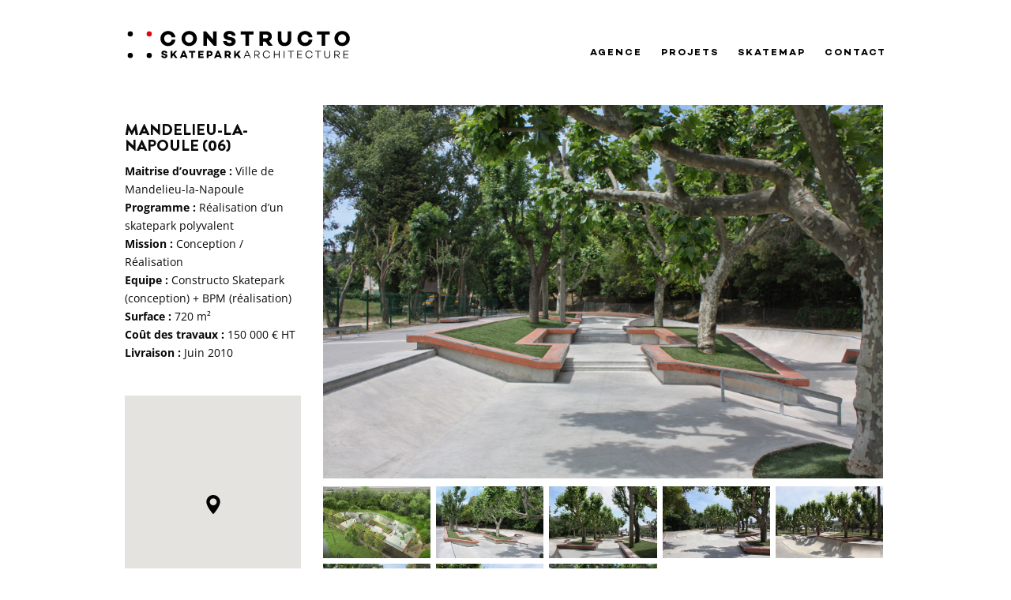

--- FILE ---
content_type: text/html; charset=UTF-8
request_url: https://www.constructo.fr/mandelieu-la-napoule-06/nggallery/image/mandelieu-la-napoule_07/
body_size: 16362
content:
<!DOCTYPE html>
<html lang="fr-FR">
<head>
	<meta charset="UTF-8" />
<meta http-equiv="X-UA-Compatible" content="IE=edge">
	<link rel="pingback" href="https://www.constructo.fr/xmlrpc.php" />

	<script type="text/javascript">
		document.documentElement.className = 'js';
	</script>

	<link rel="preconnect" href="https://fonts.gstatic.com" crossorigin /><style id="et-divi-open-sans-inline-css">/* Original: https://fonts.googleapis.com/css?family=Open+Sans:300italic,400italic,600italic,700italic,800italic,400,300,600,700,800&#038;subset=latin,latin-ext&#038;display=swap *//* User Agent: Mozilla/5.0 (Unknown; Linux x86_64) AppleWebKit/538.1 (KHTML, like Gecko) Safari/538.1 Daum/4.1 */@font-face {font-family: 'Open Sans';font-style: italic;font-weight: 300;font-stretch: normal;font-display: swap;src: url(https://fonts.gstatic.com/s/opensans/v44/memQYaGs126MiZpBA-UFUIcVXSCEkx2cmqvXlWq8tWZ0Pw86hd0Rk5hkWV4exQ.ttf) format('truetype');}@font-face {font-family: 'Open Sans';font-style: italic;font-weight: 400;font-stretch: normal;font-display: swap;src: url(https://fonts.gstatic.com/s/opensans/v44/memQYaGs126MiZpBA-UFUIcVXSCEkx2cmqvXlWq8tWZ0Pw86hd0Rk8ZkWV4exQ.ttf) format('truetype');}@font-face {font-family: 'Open Sans';font-style: italic;font-weight: 600;font-stretch: normal;font-display: swap;src: url(https://fonts.gstatic.com/s/opensans/v44/memQYaGs126MiZpBA-UFUIcVXSCEkx2cmqvXlWq8tWZ0Pw86hd0RkxhjWV4exQ.ttf) format('truetype');}@font-face {font-family: 'Open Sans';font-style: italic;font-weight: 700;font-stretch: normal;font-display: swap;src: url(https://fonts.gstatic.com/s/opensans/v44/memQYaGs126MiZpBA-UFUIcVXSCEkx2cmqvXlWq8tWZ0Pw86hd0RkyFjWV4exQ.ttf) format('truetype');}@font-face {font-family: 'Open Sans';font-style: italic;font-weight: 800;font-stretch: normal;font-display: swap;src: url(https://fonts.gstatic.com/s/opensans/v44/memQYaGs126MiZpBA-UFUIcVXSCEkx2cmqvXlWq8tWZ0Pw86hd0Rk0ZjWV4exQ.ttf) format('truetype');}@font-face {font-family: 'Open Sans';font-style: normal;font-weight: 300;font-stretch: normal;font-display: swap;src: url(https://fonts.gstatic.com/s/opensans/v44/memSYaGs126MiZpBA-UvWbX2vVnXBbObj2OVZyOOSr4dVJWUgsiH0B4uaVc.ttf) format('truetype');}@font-face {font-family: 'Open Sans';font-style: normal;font-weight: 400;font-stretch: normal;font-display: swap;src: url(https://fonts.gstatic.com/s/opensans/v44/memSYaGs126MiZpBA-UvWbX2vVnXBbObj2OVZyOOSr4dVJWUgsjZ0B4uaVc.ttf) format('truetype');}@font-face {font-family: 'Open Sans';font-style: normal;font-weight: 600;font-stretch: normal;font-display: swap;src: url(https://fonts.gstatic.com/s/opensans/v44/memSYaGs126MiZpBA-UvWbX2vVnXBbObj2OVZyOOSr4dVJWUgsgH1x4uaVc.ttf) format('truetype');}@font-face {font-family: 'Open Sans';font-style: normal;font-weight: 700;font-stretch: normal;font-display: swap;src: url(https://fonts.gstatic.com/s/opensans/v44/memSYaGs126MiZpBA-UvWbX2vVnXBbObj2OVZyOOSr4dVJWUgsg-1x4uaVc.ttf) format('truetype');}@font-face {font-family: 'Open Sans';font-style: normal;font-weight: 800;font-stretch: normal;font-display: swap;src: url(https://fonts.gstatic.com/s/opensans/v44/memSYaGs126MiZpBA-UvWbX2vVnXBbObj2OVZyOOSr4dVJWUgshZ1x4uaVc.ttf) format('truetype');}/* User Agent: Mozilla/5.0 (Windows NT 6.1; WOW64; rv:27.0) Gecko/20100101 Firefox/27.0 */@font-face {font-family: 'Open Sans';font-style: italic;font-weight: 300;font-stretch: normal;font-display: swap;src: url(https://fonts.gstatic.com/l/font?kit=memQYaGs126MiZpBA-UFUIcVXSCEkx2cmqvXlWq8tWZ0Pw86hd0Rk5hkWV4exg&skey=743457fe2cc29280&v=v44) format('woff');}@font-face {font-family: 'Open Sans';font-style: italic;font-weight: 400;font-stretch: normal;font-display: swap;src: url(https://fonts.gstatic.com/l/font?kit=memQYaGs126MiZpBA-UFUIcVXSCEkx2cmqvXlWq8tWZ0Pw86hd0Rk8ZkWV4exg&skey=743457fe2cc29280&v=v44) format('woff');}@font-face {font-family: 'Open Sans';font-style: italic;font-weight: 600;font-stretch: normal;font-display: swap;src: url(https://fonts.gstatic.com/l/font?kit=memQYaGs126MiZpBA-UFUIcVXSCEkx2cmqvXlWq8tWZ0Pw86hd0RkxhjWV4exg&skey=743457fe2cc29280&v=v44) format('woff');}@font-face {font-family: 'Open Sans';font-style: italic;font-weight: 700;font-stretch: normal;font-display: swap;src: url(https://fonts.gstatic.com/l/font?kit=memQYaGs126MiZpBA-UFUIcVXSCEkx2cmqvXlWq8tWZ0Pw86hd0RkyFjWV4exg&skey=743457fe2cc29280&v=v44) format('woff');}@font-face {font-family: 'Open Sans';font-style: italic;font-weight: 800;font-stretch: normal;font-display: swap;src: url(https://fonts.gstatic.com/l/font?kit=memQYaGs126MiZpBA-UFUIcVXSCEkx2cmqvXlWq8tWZ0Pw86hd0Rk0ZjWV4exg&skey=743457fe2cc29280&v=v44) format('woff');}@font-face {font-family: 'Open Sans';font-style: normal;font-weight: 300;font-stretch: normal;font-display: swap;src: url(https://fonts.gstatic.com/l/font?kit=memSYaGs126MiZpBA-UvWbX2vVnXBbObj2OVZyOOSr4dVJWUgsiH0B4uaVQ&skey=62c1cbfccc78b4b2&v=v44) format('woff');}@font-face {font-family: 'Open Sans';font-style: normal;font-weight: 400;font-stretch: normal;font-display: swap;src: url(https://fonts.gstatic.com/l/font?kit=memSYaGs126MiZpBA-UvWbX2vVnXBbObj2OVZyOOSr4dVJWUgsjZ0B4uaVQ&skey=62c1cbfccc78b4b2&v=v44) format('woff');}@font-face {font-family: 'Open Sans';font-style: normal;font-weight: 600;font-stretch: normal;font-display: swap;src: url(https://fonts.gstatic.com/l/font?kit=memSYaGs126MiZpBA-UvWbX2vVnXBbObj2OVZyOOSr4dVJWUgsgH1x4uaVQ&skey=62c1cbfccc78b4b2&v=v44) format('woff');}@font-face {font-family: 'Open Sans';font-style: normal;font-weight: 700;font-stretch: normal;font-display: swap;src: url(https://fonts.gstatic.com/l/font?kit=memSYaGs126MiZpBA-UvWbX2vVnXBbObj2OVZyOOSr4dVJWUgsg-1x4uaVQ&skey=62c1cbfccc78b4b2&v=v44) format('woff');}@font-face {font-family: 'Open Sans';font-style: normal;font-weight: 800;font-stretch: normal;font-display: swap;src: url(https://fonts.gstatic.com/l/font?kit=memSYaGs126MiZpBA-UvWbX2vVnXBbObj2OVZyOOSr4dVJWUgshZ1x4uaVQ&skey=62c1cbfccc78b4b2&v=v44) format('woff');}/* User Agent: Mozilla/5.0 (Windows NT 6.3; rv:39.0) Gecko/20100101 Firefox/39.0 */@font-face {font-family: 'Open Sans';font-style: italic;font-weight: 300;font-stretch: normal;font-display: swap;src: url(https://fonts.gstatic.com/s/opensans/v44/memQYaGs126MiZpBA-UFUIcVXSCEkx2cmqvXlWq8tWZ0Pw86hd0Rk5hkWV4ewA.woff2) format('woff2');}@font-face {font-family: 'Open Sans';font-style: italic;font-weight: 400;font-stretch: normal;font-display: swap;src: url(https://fonts.gstatic.com/s/opensans/v44/memQYaGs126MiZpBA-UFUIcVXSCEkx2cmqvXlWq8tWZ0Pw86hd0Rk8ZkWV4ewA.woff2) format('woff2');}@font-face {font-family: 'Open Sans';font-style: italic;font-weight: 600;font-stretch: normal;font-display: swap;src: url(https://fonts.gstatic.com/s/opensans/v44/memQYaGs126MiZpBA-UFUIcVXSCEkx2cmqvXlWq8tWZ0Pw86hd0RkxhjWV4ewA.woff2) format('woff2');}@font-face {font-family: 'Open Sans';font-style: italic;font-weight: 700;font-stretch: normal;font-display: swap;src: url(https://fonts.gstatic.com/s/opensans/v44/memQYaGs126MiZpBA-UFUIcVXSCEkx2cmqvXlWq8tWZ0Pw86hd0RkyFjWV4ewA.woff2) format('woff2');}@font-face {font-family: 'Open Sans';font-style: italic;font-weight: 800;font-stretch: normal;font-display: swap;src: url(https://fonts.gstatic.com/s/opensans/v44/memQYaGs126MiZpBA-UFUIcVXSCEkx2cmqvXlWq8tWZ0Pw86hd0Rk0ZjWV4ewA.woff2) format('woff2');}@font-face {font-family: 'Open Sans';font-style: normal;font-weight: 300;font-stretch: normal;font-display: swap;src: url(https://fonts.gstatic.com/s/opensans/v44/memSYaGs126MiZpBA-UvWbX2vVnXBbObj2OVZyOOSr4dVJWUgsiH0B4uaVI.woff2) format('woff2');}@font-face {font-family: 'Open Sans';font-style: normal;font-weight: 400;font-stretch: normal;font-display: swap;src: url(https://fonts.gstatic.com/s/opensans/v44/memSYaGs126MiZpBA-UvWbX2vVnXBbObj2OVZyOOSr4dVJWUgsjZ0B4uaVI.woff2) format('woff2');}@font-face {font-family: 'Open Sans';font-style: normal;font-weight: 600;font-stretch: normal;font-display: swap;src: url(https://fonts.gstatic.com/s/opensans/v44/memSYaGs126MiZpBA-UvWbX2vVnXBbObj2OVZyOOSr4dVJWUgsgH1x4uaVI.woff2) format('woff2');}@font-face {font-family: 'Open Sans';font-style: normal;font-weight: 700;font-stretch: normal;font-display: swap;src: url(https://fonts.gstatic.com/s/opensans/v44/memSYaGs126MiZpBA-UvWbX2vVnXBbObj2OVZyOOSr4dVJWUgsg-1x4uaVI.woff2) format('woff2');}@font-face {font-family: 'Open Sans';font-style: normal;font-weight: 800;font-stretch: normal;font-display: swap;src: url(https://fonts.gstatic.com/s/opensans/v44/memSYaGs126MiZpBA-UvWbX2vVnXBbObj2OVZyOOSr4dVJWUgshZ1x4uaVI.woff2) format('woff2');}</style><style id="et-divi-userfonts">@font-face { font-family: "Campton Bold"; font-display: swap;  src: url("https://www.constructo.fr/wp-content/uploads/et-fonts/ReneBiederCamptonBoldDEMO.ttf") format("truetype"); }</style><meta name='robots' content='index, follow, max-image-preview:large, max-snippet:-1, max-video-preview:-1' />

	<!-- This site is optimized with the Yoast SEO plugin v26.3 - https://yoast.com/wordpress/plugins/seo/ -->
	<title>Mandelieu-la-Napoule (06) - Constructo » Skatepark Architecture</title>
	<link rel="canonical" href="https://www.constructo.fr/mandelieu-la-napoule-06/" />
	<meta property="og:locale" content="fr_FR" />
	<meta property="og:type" content="article" />
	<meta property="og:title" content="Mandelieu-la-Napoule (06) - Constructo » Skatepark Architecture" />
	<meta property="og:url" content="https://www.constructo.fr/mandelieu-la-napoule-06/" />
	<meta property="og:site_name" content="Constructo » Skatepark Architecture" />
	<meta property="article:publisher" content="https://www.facebook.com/constructo.skatepark.architecture" />
	<meta property="article:published_time" content="2009-12-31T23:00:05+00:00" />
	<meta property="article:modified_time" content="2025-07-31T09:31:31+00:00" />
	<meta property="og:image" content="https://www.constructo.fr/wp-content/uploads/2020/09/MANDELIEU-LA-NAPOULE_IMAGE.jpg" />
	<meta property="og:image:width" content="1920" />
	<meta property="og:image:height" content="1280" />
	<meta property="og:image:type" content="image/jpeg" />
	<meta name="author" content="Samuel Stambul" />
	<meta name="twitter:card" content="summary_large_image" />
	<meta name="twitter:label1" content="Écrit par" />
	<meta name="twitter:data1" content="Samuel Stambul" />
	<meta name="twitter:label2" content="Durée de lecture estimée" />
	<meta name="twitter:data2" content="1 minute" />
	<script type="application/ld+json" class="yoast-schema-graph">{"@context":"https://schema.org","@graph":[{"@type":"Article","@id":"https://www.constructo.fr/mandelieu-la-napoule-06/#article","isPartOf":{"@id":"https://www.constructo.fr/mandelieu-la-napoule-06/"},"author":{"name":"Samuel Stambul","@id":"https://www.constructo.fr/#/schema/person/7b313a21dd781c05401daf475acec0af"},"headline":"Mandelieu-la-Napoule (06)","datePublished":"2009-12-31T23:00:05+00:00","dateModified":"2025-07-31T09:31:31+00:00","mainEntityOfPage":{"@id":"https://www.constructo.fr/mandelieu-la-napoule-06/"},"wordCount":194,"publisher":{"@id":"https://www.constructo.fr/#organization"},"image":{"@id":"https://www.constructo.fr/mandelieu-la-napoule-06/#primaryimage"},"thumbnailUrl":"https://www.constructo.fr/wp-content/uploads/2020/09/MANDELIEU-LA-NAPOULE_IMAGE.jpg","articleSection":["Archives"],"inLanguage":"fr-FR"},{"@type":"WebPage","@id":"https://www.constructo.fr/mandelieu-la-napoule-06/","url":"https://www.constructo.fr/mandelieu-la-napoule-06/","name":"Mandelieu-la-Napoule (06) - Constructo » Skatepark Architecture","isPartOf":{"@id":"https://www.constructo.fr/#website"},"primaryImageOfPage":{"@id":"https://www.constructo.fr/mandelieu-la-napoule-06/#primaryimage"},"image":{"@id":"https://www.constructo.fr/mandelieu-la-napoule-06/#primaryimage"},"thumbnailUrl":"https://www.constructo.fr/wp-content/uploads/2020/09/MANDELIEU-LA-NAPOULE_IMAGE.jpg","datePublished":"2009-12-31T23:00:05+00:00","dateModified":"2025-07-31T09:31:31+00:00","breadcrumb":{"@id":"https://www.constructo.fr/mandelieu-la-napoule-06/#breadcrumb"},"inLanguage":"fr-FR","potentialAction":[{"@type":"ReadAction","target":["https://www.constructo.fr/mandelieu-la-napoule-06/"]}]},{"@type":"ImageObject","inLanguage":"fr-FR","@id":"https://www.constructo.fr/mandelieu-la-napoule-06/#primaryimage","url":"https://www.constructo.fr/wp-content/uploads/2020/09/MANDELIEU-LA-NAPOULE_IMAGE.jpg","contentUrl":"https://www.constructo.fr/wp-content/uploads/2020/09/MANDELIEU-LA-NAPOULE_IMAGE.jpg","width":1920,"height":1280},{"@type":"BreadcrumbList","@id":"https://www.constructo.fr/mandelieu-la-napoule-06/#breadcrumb","itemListElement":[{"@type":"ListItem","position":1,"name":"Accueil","item":"https://www.constructo.fr/"},{"@type":"ListItem","position":2,"name":"Mandelieu-la-Napoule (06)"}]},{"@type":"WebSite","@id":"https://www.constructo.fr/#website","url":"https://www.constructo.fr/","name":"Constructo » Skatepark Architecture","description":"Un site propulsé par myWebSign","publisher":{"@id":"https://www.constructo.fr/#organization"},"potentialAction":[{"@type":"SearchAction","target":{"@type":"EntryPoint","urlTemplate":"https://www.constructo.fr/?s={search_term_string}"},"query-input":{"@type":"PropertyValueSpecification","valueRequired":true,"valueName":"search_term_string"}}],"inLanguage":"fr-FR"},{"@type":"Organization","@id":"https://www.constructo.fr/#organization","name":"Constructo","url":"https://www.constructo.fr/","logo":{"@type":"ImageObject","inLanguage":"fr-FR","@id":"https://www.constructo.fr/#/schema/logo/image/","url":"https://www.constructo.fr/wp-content/uploads/2023/05/logo.jpg","contentUrl":"https://www.constructo.fr/wp-content/uploads/2023/05/logo.jpg","width":440,"height":70,"caption":"Constructo"},"image":{"@id":"https://www.constructo.fr/#/schema/logo/image/"},"sameAs":["https://www.facebook.com/constructo.skatepark.architecture","https://www.instagram.com/constructoskateparks/"]},{"@type":"Person","@id":"https://www.constructo.fr/#/schema/person/7b313a21dd781c05401daf475acec0af","name":"Samuel Stambul","image":{"@type":"ImageObject","inLanguage":"fr-FR","@id":"https://www.constructo.fr/#/schema/person/image/","url":"https://secure.gravatar.com/avatar/72b7b61daca115f601f86df54b62054d39e3a676e7bafe0168adadc2350682d0?s=96&d=mm&r=g","contentUrl":"https://secure.gravatar.com/avatar/72b7b61daca115f601f86df54b62054d39e3a676e7bafe0168adadc2350682d0?s=96&d=mm&r=g","caption":"Samuel Stambul"},"url":"https://www.constructo.fr/author/constructo/"}]}</script>
	<!-- / Yoast SEO plugin. -->


<link href='https://fonts.gstatic.com' crossorigin rel='preconnect' />
<link rel="alternate" type="application/rss+xml" title="Constructo » Skatepark Architecture &raquo; Flux" href="https://www.constructo.fr/feed/" />
<meta content="Thème nom du theme - Divi Child v.1.0.0" name="generator"/><style id='wp-block-library-theme-inline-css' type='text/css'>
.wp-block-audio :where(figcaption){color:#555;font-size:13px;text-align:center}.is-dark-theme .wp-block-audio :where(figcaption){color:#ffffffa6}.wp-block-audio{margin:0 0 1em}.wp-block-code{border:1px solid #ccc;border-radius:4px;font-family:Menlo,Consolas,monaco,monospace;padding:.8em 1em}.wp-block-embed :where(figcaption){color:#555;font-size:13px;text-align:center}.is-dark-theme .wp-block-embed :where(figcaption){color:#ffffffa6}.wp-block-embed{margin:0 0 1em}.blocks-gallery-caption{color:#555;font-size:13px;text-align:center}.is-dark-theme .blocks-gallery-caption{color:#ffffffa6}:root :where(.wp-block-image figcaption){color:#555;font-size:13px;text-align:center}.is-dark-theme :root :where(.wp-block-image figcaption){color:#ffffffa6}.wp-block-image{margin:0 0 1em}.wp-block-pullquote{border-bottom:4px solid;border-top:4px solid;color:currentColor;margin-bottom:1.75em}.wp-block-pullquote cite,.wp-block-pullquote footer,.wp-block-pullquote__citation{color:currentColor;font-size:.8125em;font-style:normal;text-transform:uppercase}.wp-block-quote{border-left:.25em solid;margin:0 0 1.75em;padding-left:1em}.wp-block-quote cite,.wp-block-quote footer{color:currentColor;font-size:.8125em;font-style:normal;position:relative}.wp-block-quote:where(.has-text-align-right){border-left:none;border-right:.25em solid;padding-left:0;padding-right:1em}.wp-block-quote:where(.has-text-align-center){border:none;padding-left:0}.wp-block-quote.is-large,.wp-block-quote.is-style-large,.wp-block-quote:where(.is-style-plain){border:none}.wp-block-search .wp-block-search__label{font-weight:700}.wp-block-search__button{border:1px solid #ccc;padding:.375em .625em}:where(.wp-block-group.has-background){padding:1.25em 2.375em}.wp-block-separator.has-css-opacity{opacity:.4}.wp-block-separator{border:none;border-bottom:2px solid;margin-left:auto;margin-right:auto}.wp-block-separator.has-alpha-channel-opacity{opacity:1}.wp-block-separator:not(.is-style-wide):not(.is-style-dots){width:100px}.wp-block-separator.has-background:not(.is-style-dots){border-bottom:none;height:1px}.wp-block-separator.has-background:not(.is-style-wide):not(.is-style-dots){height:2px}.wp-block-table{margin:0 0 1em}.wp-block-table td,.wp-block-table th{word-break:normal}.wp-block-table :where(figcaption){color:#555;font-size:13px;text-align:center}.is-dark-theme .wp-block-table :where(figcaption){color:#ffffffa6}.wp-block-video :where(figcaption){color:#555;font-size:13px;text-align:center}.is-dark-theme .wp-block-video :where(figcaption){color:#ffffffa6}.wp-block-video{margin:0 0 1em}:root :where(.wp-block-template-part.has-background){margin-bottom:0;margin-top:0;padding:1.25em 2.375em}
</style>
<link rel='stylesheet' id='wp-components-css' href='https://www.constructo.fr/wp-includes/css/dist/components/style.min.css?ver=6.8.3' type='text/css' media='all' />
<link rel='stylesheet' id='wp-preferences-css' href='https://www.constructo.fr/wp-includes/css/dist/preferences/style.min.css?ver=6.8.3' type='text/css' media='all' />
<link rel='stylesheet' id='wp-block-editor-css' href='https://www.constructo.fr/wp-includes/css/dist/block-editor/style.min.css?ver=6.8.3' type='text/css' media='all' />
<link rel='stylesheet' id='popup-maker-block-library-style-css' href='https://www.constructo.fr/wp-content/plugins/popup-maker/dist/packages/block-library-style.css?ver=dbea705cfafe089d65f1' type='text/css' media='all' />
<style id='pdfemb-pdf-embedder-viewer-style-inline-css' type='text/css'>
.wp-block-pdfemb-pdf-embedder-viewer{max-width:none}

</style>
<style id='global-styles-inline-css' type='text/css'>
:root{--wp--preset--aspect-ratio--square: 1;--wp--preset--aspect-ratio--4-3: 4/3;--wp--preset--aspect-ratio--3-4: 3/4;--wp--preset--aspect-ratio--3-2: 3/2;--wp--preset--aspect-ratio--2-3: 2/3;--wp--preset--aspect-ratio--16-9: 16/9;--wp--preset--aspect-ratio--9-16: 9/16;--wp--preset--color--black: #000000;--wp--preset--color--cyan-bluish-gray: #abb8c3;--wp--preset--color--white: #ffffff;--wp--preset--color--pale-pink: #f78da7;--wp--preset--color--vivid-red: #cf2e2e;--wp--preset--color--luminous-vivid-orange: #ff6900;--wp--preset--color--luminous-vivid-amber: #fcb900;--wp--preset--color--light-green-cyan: #7bdcb5;--wp--preset--color--vivid-green-cyan: #00d084;--wp--preset--color--pale-cyan-blue: #8ed1fc;--wp--preset--color--vivid-cyan-blue: #0693e3;--wp--preset--color--vivid-purple: #9b51e0;--wp--preset--gradient--vivid-cyan-blue-to-vivid-purple: linear-gradient(135deg,rgba(6,147,227,1) 0%,rgb(155,81,224) 100%);--wp--preset--gradient--light-green-cyan-to-vivid-green-cyan: linear-gradient(135deg,rgb(122,220,180) 0%,rgb(0,208,130) 100%);--wp--preset--gradient--luminous-vivid-amber-to-luminous-vivid-orange: linear-gradient(135deg,rgba(252,185,0,1) 0%,rgba(255,105,0,1) 100%);--wp--preset--gradient--luminous-vivid-orange-to-vivid-red: linear-gradient(135deg,rgba(255,105,0,1) 0%,rgb(207,46,46) 100%);--wp--preset--gradient--very-light-gray-to-cyan-bluish-gray: linear-gradient(135deg,rgb(238,238,238) 0%,rgb(169,184,195) 100%);--wp--preset--gradient--cool-to-warm-spectrum: linear-gradient(135deg,rgb(74,234,220) 0%,rgb(151,120,209) 20%,rgb(207,42,186) 40%,rgb(238,44,130) 60%,rgb(251,105,98) 80%,rgb(254,248,76) 100%);--wp--preset--gradient--blush-light-purple: linear-gradient(135deg,rgb(255,206,236) 0%,rgb(152,150,240) 100%);--wp--preset--gradient--blush-bordeaux: linear-gradient(135deg,rgb(254,205,165) 0%,rgb(254,45,45) 50%,rgb(107,0,62) 100%);--wp--preset--gradient--luminous-dusk: linear-gradient(135deg,rgb(255,203,112) 0%,rgb(199,81,192) 50%,rgb(65,88,208) 100%);--wp--preset--gradient--pale-ocean: linear-gradient(135deg,rgb(255,245,203) 0%,rgb(182,227,212) 50%,rgb(51,167,181) 100%);--wp--preset--gradient--electric-grass: linear-gradient(135deg,rgb(202,248,128) 0%,rgb(113,206,126) 100%);--wp--preset--gradient--midnight: linear-gradient(135deg,rgb(2,3,129) 0%,rgb(40,116,252) 100%);--wp--preset--font-size--small: 13px;--wp--preset--font-size--medium: 20px;--wp--preset--font-size--large: 36px;--wp--preset--font-size--x-large: 42px;--wp--preset--spacing--20: 0.44rem;--wp--preset--spacing--30: 0.67rem;--wp--preset--spacing--40: 1rem;--wp--preset--spacing--50: 1.5rem;--wp--preset--spacing--60: 2.25rem;--wp--preset--spacing--70: 3.38rem;--wp--preset--spacing--80: 5.06rem;--wp--preset--shadow--natural: 6px 6px 9px rgba(0, 0, 0, 0.2);--wp--preset--shadow--deep: 12px 12px 50px rgba(0, 0, 0, 0.4);--wp--preset--shadow--sharp: 6px 6px 0px rgba(0, 0, 0, 0.2);--wp--preset--shadow--outlined: 6px 6px 0px -3px rgba(255, 255, 255, 1), 6px 6px rgba(0, 0, 0, 1);--wp--preset--shadow--crisp: 6px 6px 0px rgba(0, 0, 0, 1);}:root { --wp--style--global--content-size: 823px;--wp--style--global--wide-size: 1080px; }:where(body) { margin: 0; }.wp-site-blocks > .alignleft { float: left; margin-right: 2em; }.wp-site-blocks > .alignright { float: right; margin-left: 2em; }.wp-site-blocks > .aligncenter { justify-content: center; margin-left: auto; margin-right: auto; }:where(.is-layout-flex){gap: 0.5em;}:where(.is-layout-grid){gap: 0.5em;}.is-layout-flow > .alignleft{float: left;margin-inline-start: 0;margin-inline-end: 2em;}.is-layout-flow > .alignright{float: right;margin-inline-start: 2em;margin-inline-end: 0;}.is-layout-flow > .aligncenter{margin-left: auto !important;margin-right: auto !important;}.is-layout-constrained > .alignleft{float: left;margin-inline-start: 0;margin-inline-end: 2em;}.is-layout-constrained > .alignright{float: right;margin-inline-start: 2em;margin-inline-end: 0;}.is-layout-constrained > .aligncenter{margin-left: auto !important;margin-right: auto !important;}.is-layout-constrained > :where(:not(.alignleft):not(.alignright):not(.alignfull)){max-width: var(--wp--style--global--content-size);margin-left: auto !important;margin-right: auto !important;}.is-layout-constrained > .alignwide{max-width: var(--wp--style--global--wide-size);}body .is-layout-flex{display: flex;}.is-layout-flex{flex-wrap: wrap;align-items: center;}.is-layout-flex > :is(*, div){margin: 0;}body .is-layout-grid{display: grid;}.is-layout-grid > :is(*, div){margin: 0;}body{padding-top: 0px;padding-right: 0px;padding-bottom: 0px;padding-left: 0px;}:root :where(.wp-element-button, .wp-block-button__link){background-color: #32373c;border-width: 0;color: #fff;font-family: inherit;font-size: inherit;line-height: inherit;padding: calc(0.667em + 2px) calc(1.333em + 2px);text-decoration: none;}.has-black-color{color: var(--wp--preset--color--black) !important;}.has-cyan-bluish-gray-color{color: var(--wp--preset--color--cyan-bluish-gray) !important;}.has-white-color{color: var(--wp--preset--color--white) !important;}.has-pale-pink-color{color: var(--wp--preset--color--pale-pink) !important;}.has-vivid-red-color{color: var(--wp--preset--color--vivid-red) !important;}.has-luminous-vivid-orange-color{color: var(--wp--preset--color--luminous-vivid-orange) !important;}.has-luminous-vivid-amber-color{color: var(--wp--preset--color--luminous-vivid-amber) !important;}.has-light-green-cyan-color{color: var(--wp--preset--color--light-green-cyan) !important;}.has-vivid-green-cyan-color{color: var(--wp--preset--color--vivid-green-cyan) !important;}.has-pale-cyan-blue-color{color: var(--wp--preset--color--pale-cyan-blue) !important;}.has-vivid-cyan-blue-color{color: var(--wp--preset--color--vivid-cyan-blue) !important;}.has-vivid-purple-color{color: var(--wp--preset--color--vivid-purple) !important;}.has-black-background-color{background-color: var(--wp--preset--color--black) !important;}.has-cyan-bluish-gray-background-color{background-color: var(--wp--preset--color--cyan-bluish-gray) !important;}.has-white-background-color{background-color: var(--wp--preset--color--white) !important;}.has-pale-pink-background-color{background-color: var(--wp--preset--color--pale-pink) !important;}.has-vivid-red-background-color{background-color: var(--wp--preset--color--vivid-red) !important;}.has-luminous-vivid-orange-background-color{background-color: var(--wp--preset--color--luminous-vivid-orange) !important;}.has-luminous-vivid-amber-background-color{background-color: var(--wp--preset--color--luminous-vivid-amber) !important;}.has-light-green-cyan-background-color{background-color: var(--wp--preset--color--light-green-cyan) !important;}.has-vivid-green-cyan-background-color{background-color: var(--wp--preset--color--vivid-green-cyan) !important;}.has-pale-cyan-blue-background-color{background-color: var(--wp--preset--color--pale-cyan-blue) !important;}.has-vivid-cyan-blue-background-color{background-color: var(--wp--preset--color--vivid-cyan-blue) !important;}.has-vivid-purple-background-color{background-color: var(--wp--preset--color--vivid-purple) !important;}.has-black-border-color{border-color: var(--wp--preset--color--black) !important;}.has-cyan-bluish-gray-border-color{border-color: var(--wp--preset--color--cyan-bluish-gray) !important;}.has-white-border-color{border-color: var(--wp--preset--color--white) !important;}.has-pale-pink-border-color{border-color: var(--wp--preset--color--pale-pink) !important;}.has-vivid-red-border-color{border-color: var(--wp--preset--color--vivid-red) !important;}.has-luminous-vivid-orange-border-color{border-color: var(--wp--preset--color--luminous-vivid-orange) !important;}.has-luminous-vivid-amber-border-color{border-color: var(--wp--preset--color--luminous-vivid-amber) !important;}.has-light-green-cyan-border-color{border-color: var(--wp--preset--color--light-green-cyan) !important;}.has-vivid-green-cyan-border-color{border-color: var(--wp--preset--color--vivid-green-cyan) !important;}.has-pale-cyan-blue-border-color{border-color: var(--wp--preset--color--pale-cyan-blue) !important;}.has-vivid-cyan-blue-border-color{border-color: var(--wp--preset--color--vivid-cyan-blue) !important;}.has-vivid-purple-border-color{border-color: var(--wp--preset--color--vivid-purple) !important;}.has-vivid-cyan-blue-to-vivid-purple-gradient-background{background: var(--wp--preset--gradient--vivid-cyan-blue-to-vivid-purple) !important;}.has-light-green-cyan-to-vivid-green-cyan-gradient-background{background: var(--wp--preset--gradient--light-green-cyan-to-vivid-green-cyan) !important;}.has-luminous-vivid-amber-to-luminous-vivid-orange-gradient-background{background: var(--wp--preset--gradient--luminous-vivid-amber-to-luminous-vivid-orange) !important;}.has-luminous-vivid-orange-to-vivid-red-gradient-background{background: var(--wp--preset--gradient--luminous-vivid-orange-to-vivid-red) !important;}.has-very-light-gray-to-cyan-bluish-gray-gradient-background{background: var(--wp--preset--gradient--very-light-gray-to-cyan-bluish-gray) !important;}.has-cool-to-warm-spectrum-gradient-background{background: var(--wp--preset--gradient--cool-to-warm-spectrum) !important;}.has-blush-light-purple-gradient-background{background: var(--wp--preset--gradient--blush-light-purple) !important;}.has-blush-bordeaux-gradient-background{background: var(--wp--preset--gradient--blush-bordeaux) !important;}.has-luminous-dusk-gradient-background{background: var(--wp--preset--gradient--luminous-dusk) !important;}.has-pale-ocean-gradient-background{background: var(--wp--preset--gradient--pale-ocean) !important;}.has-electric-grass-gradient-background{background: var(--wp--preset--gradient--electric-grass) !important;}.has-midnight-gradient-background{background: var(--wp--preset--gradient--midnight) !important;}.has-small-font-size{font-size: var(--wp--preset--font-size--small) !important;}.has-medium-font-size{font-size: var(--wp--preset--font-size--medium) !important;}.has-large-font-size{font-size: var(--wp--preset--font-size--large) !important;}.has-x-large-font-size{font-size: var(--wp--preset--font-size--x-large) !important;}
:where(.wp-block-post-template.is-layout-flex){gap: 1.25em;}:where(.wp-block-post-template.is-layout-grid){gap: 1.25em;}
:where(.wp-block-columns.is-layout-flex){gap: 2em;}:where(.wp-block-columns.is-layout-grid){gap: 2em;}
:root :where(.wp-block-pullquote){font-size: 1.5em;line-height: 1.6;}
</style>
<link rel='stylesheet' id='ngg_trigger_buttons-css' href='https://www.constructo.fr/wp-content/plugins/nextgen-gallery/static/GalleryDisplay/trigger_buttons.css?ver=3.59.12' type='text/css' media='all' />
<link rel='stylesheet' id='simplelightbox-0-css' href='https://www.constructo.fr/wp-content/plugins/nextgen-gallery/static/Lightbox/simplelightbox/simple-lightbox.css?ver=3.59.12' type='text/css' media='all' />
<link rel='stylesheet' id='fontawesome_v4_shim_style-css' href='https://www.constructo.fr/wp-content/plugins/nextgen-gallery/static/FontAwesome/css/v4-shims.min.css?ver=6.8.3' type='text/css' media='all' />
<link rel='stylesheet' id='fontawesome-css' href='https://www.constructo.fr/wp-content/plugins/nextgen-gallery/static/FontAwesome/css/all.min.css?ver=6.8.3' type='text/css' media='all' />
<link rel='stylesheet' id='nextgen_basic_imagebrowser_style-css' href='https://www.constructo.fr/wp-content/plugins/nextgen-gallery/static/ImageBrowser/style.css?ver=3.59.12' type='text/css' media='all' />
<link rel='stylesheet' id='nextgen_pagination_style-css' href='https://www.constructo.fr/wp-content/plugins/nextgen-gallery/static/GalleryDisplay/pagination_style.css?ver=3.59.12' type='text/css' media='all' />
<link rel='stylesheet' id='nextgen_basic_thumbnails_style-css' href='https://www.constructo.fr/wp-content/plugins/nextgen-gallery/static/Thumbnails/nextgen_basic_thumbnails.css?ver=3.59.12' type='text/css' media='all' />
<link rel='stylesheet' id='popup-maker-site-css' href='https://www.constructo.fr/wp-content/plugins/popup-maker/dist/assets/site.css?ver=1.21.5' type='text/css' media='all' />
<style id='popup-maker-site-inline-css' type='text/css'>
/* Popup Google Fonts */
@import url('//fonts.googleapis.com/css?family=Montserrat:100');

/* Popup Theme 5156: Default Theme */
.pum-theme-5156, .pum-theme-default-theme { background-color: rgba( 255, 255, 255, 1.00 ) } 
.pum-theme-5156 .pum-container, .pum-theme-default-theme .pum-container { padding: 18px; border-radius: 0px; border: 1px none #000000; box-shadow: 1px 1px 3px 0px rgba( 2, 2, 2, 0.23 ); background-color: rgba( 249, 249, 249, 1.00 ) } 
.pum-theme-5156 .pum-title, .pum-theme-default-theme .pum-title { color: #000000; text-align: left; text-shadow: 0px 0px 0px rgba( 2, 2, 2, 0.23 ); font-family: inherit; font-weight: 400; font-size: 32px; font-style: normal; line-height: 36px } 
.pum-theme-5156 .pum-content, .pum-theme-default-theme .pum-content { color: #8c8c8c; font-family: inherit; font-weight: 400; font-style: inherit } 
.pum-theme-5156 .pum-content + .pum-close, .pum-theme-default-theme .pum-content + .pum-close { position: absolute; height: auto; width: auto; left: auto; right: 0px; bottom: auto; top: 0px; padding: 8px; color: #ffffff; font-family: inherit; font-weight: 400; font-size: 12px; font-style: inherit; line-height: 36px; border: 1px none #ffffff; border-radius: 0px; box-shadow: 1px 1px 3px 0px rgba( 2, 2, 2, 0.23 ); text-shadow: 0px 0px 0px rgba( 0, 0, 0, 0.23 ); background-color: rgba( 0, 183, 205, 1.00 ) } 

/* Popup Theme 5157: Light Box */
.pum-theme-5157, .pum-theme-lightbox { background-color: rgba( 0, 0, 0, 0.60 ) } 
.pum-theme-5157 .pum-container, .pum-theme-lightbox .pum-container { padding: 18px; border-radius: 3px; border: 8px solid #000000; box-shadow: 0px 0px 30px 0px rgba( 2, 2, 2, 1.00 ); background-color: rgba( 255, 255, 255, 1.00 ) } 
.pum-theme-5157 .pum-title, .pum-theme-lightbox .pum-title { color: #000000; text-align: left; text-shadow: 0px 0px 0px rgba( 2, 2, 2, 0.23 ); font-family: inherit; font-weight: 100; font-size: 32px; line-height: 36px } 
.pum-theme-5157 .pum-content, .pum-theme-lightbox .pum-content { color: #000000; font-family: inherit; font-weight: 100 } 
.pum-theme-5157 .pum-content + .pum-close, .pum-theme-lightbox .pum-content + .pum-close { position: absolute; height: 26px; width: 26px; left: auto; right: -13px; bottom: auto; top: -13px; padding: 0px; color: #ffffff; font-family: Arial; font-weight: 100; font-size: 24px; line-height: 24px; border: 2px solid #ffffff; border-radius: 26px; box-shadow: 0px 0px 15px 1px rgba( 2, 2, 2, 0.75 ); text-shadow: 0px 0px 0px rgba( 0, 0, 0, 0.23 ); background-color: rgba( 0, 0, 0, 1.00 ) } 

/* Popup Theme 5158: Enterprise Blue */
.pum-theme-5158, .pum-theme-enterprise-blue { background-color: rgba( 0, 0, 0, 0.70 ) } 
.pum-theme-5158 .pum-container, .pum-theme-enterprise-blue .pum-container { padding: 28px; border-radius: 5px; border: 1px none #000000; box-shadow: 0px 10px 25px 4px rgba( 2, 2, 2, 0.50 ); background-color: rgba( 255, 255, 255, 1.00 ) } 
.pum-theme-5158 .pum-title, .pum-theme-enterprise-blue .pum-title { color: #315b7c; text-align: left; text-shadow: 0px 0px 0px rgba( 2, 2, 2, 0.23 ); font-family: inherit; font-weight: 100; font-size: 34px; line-height: 36px } 
.pum-theme-5158 .pum-content, .pum-theme-enterprise-blue .pum-content { color: #2d2d2d; font-family: inherit; font-weight: 100 } 
.pum-theme-5158 .pum-content + .pum-close, .pum-theme-enterprise-blue .pum-content + .pum-close { position: absolute; height: 28px; width: 28px; left: auto; right: 8px; bottom: auto; top: 8px; padding: 4px; color: #ffffff; font-family: Times New Roman; font-weight: 100; font-size: 20px; line-height: 20px; border: 1px none #ffffff; border-radius: 42px; box-shadow: 0px 0px 0px 0px rgba( 2, 2, 2, 0.23 ); text-shadow: 0px 0px 0px rgba( 0, 0, 0, 0.23 ); background-color: rgba( 49, 91, 124, 1.00 ) } 

/* Popup Theme 5159: Hello Box */
.pum-theme-5159, .pum-theme-hello-box { background-color: rgba( 0, 0, 0, 0.75 ) } 
.pum-theme-5159 .pum-container, .pum-theme-hello-box .pum-container { padding: 30px; border-radius: 80px; border: 14px solid #81d742; box-shadow: 0px 0px 0px 0px rgba( 2, 2, 2, 0.00 ); background-color: rgba( 255, 255, 255, 1.00 ) } 
.pum-theme-5159 .pum-title, .pum-theme-hello-box .pum-title { color: #2d2d2d; text-align: left; text-shadow: 0px 0px 0px rgba( 2, 2, 2, 0.23 ); font-family: Montserrat; font-weight: 100; font-size: 32px; line-height: 36px } 
.pum-theme-5159 .pum-content, .pum-theme-hello-box .pum-content { color: #2d2d2d; font-family: inherit; font-weight: 100 } 
.pum-theme-5159 .pum-content + .pum-close, .pum-theme-hello-box .pum-content + .pum-close { position: absolute; height: auto; width: auto; left: auto; right: -30px; bottom: auto; top: -30px; padding: 0px; color: #2d2d2d; font-family: Times New Roman; font-weight: 100; font-size: 32px; line-height: 28px; border: 1px none #ffffff; border-radius: 28px; box-shadow: 0px 0px 0px 0px rgba( 2, 2, 2, 0.23 ); text-shadow: 0px 0px 0px rgba( 0, 0, 0, 0.23 ); background-color: rgba( 255, 255, 255, 1.00 ) } 

/* Popup Theme 5160: Cutting Edge */
.pum-theme-5160, .pum-theme-cutting-edge { background-color: rgba( 0, 0, 0, 0.50 ) } 
.pum-theme-5160 .pum-container, .pum-theme-cutting-edge .pum-container { padding: 18px; border-radius: 0px; border: 1px none #000000; box-shadow: 0px 10px 25px 0px rgba( 2, 2, 2, 0.50 ); background-color: rgba( 30, 115, 190, 1.00 ) } 
.pum-theme-5160 .pum-title, .pum-theme-cutting-edge .pum-title { color: #ffffff; text-align: left; text-shadow: 0px 0px 0px rgba( 2, 2, 2, 0.23 ); font-family: Sans-Serif; font-weight: 100; font-size: 26px; line-height: 28px } 
.pum-theme-5160 .pum-content, .pum-theme-cutting-edge .pum-content { color: #ffffff; font-family: inherit; font-weight: 100 } 
.pum-theme-5160 .pum-content + .pum-close, .pum-theme-cutting-edge .pum-content + .pum-close { position: absolute; height: 24px; width: 24px; left: auto; right: 0px; bottom: auto; top: 0px; padding: 0px; color: #1e73be; font-family: Times New Roman; font-weight: 100; font-size: 32px; line-height: 24px; border: 1px none #ffffff; border-radius: 0px; box-shadow: -1px 1px 1px 0px rgba( 2, 2, 2, 0.10 ); text-shadow: -1px 1px 1px rgba( 0, 0, 0, 0.10 ); background-color: rgba( 238, 238, 34, 1.00 ) } 

/* Popup Theme 5161: Framed Border */
.pum-theme-5161, .pum-theme-framed-border { background-color: rgba( 255, 255, 255, 0.50 ) } 
.pum-theme-5161 .pum-container, .pum-theme-framed-border .pum-container { padding: 18px; border-radius: 0px; border: 20px outset #dd3333; box-shadow: 1px 1px 3px 0px rgba( 2, 2, 2, 0.97 ) inset; background-color: rgba( 255, 251, 239, 1.00 ) } 
.pum-theme-5161 .pum-title, .pum-theme-framed-border .pum-title { color: #000000; text-align: left; text-shadow: 0px 0px 0px rgba( 2, 2, 2, 0.23 ); font-family: inherit; font-weight: 100; font-size: 32px; line-height: 36px } 
.pum-theme-5161 .pum-content, .pum-theme-framed-border .pum-content { color: #2d2d2d; font-family: inherit; font-weight: 100 } 
.pum-theme-5161 .pum-content + .pum-close, .pum-theme-framed-border .pum-content + .pum-close { position: absolute; height: 20px; width: 20px; left: auto; right: -20px; bottom: auto; top: -20px; padding: 0px; color: #ffffff; font-family: Tahoma; font-weight: 700; font-size: 16px; line-height: 18px; border: 1px none #ffffff; border-radius: 0px; box-shadow: 0px 0px 0px 0px rgba( 2, 2, 2, 0.23 ); text-shadow: 0px 0px 0px rgba( 0, 0, 0, 0.23 ); background-color: rgba( 0, 0, 0, 0.55 ) } 

/* Popup Theme 5162: Floating Bar - Soft Blue */
.pum-theme-5162, .pum-theme-floating-bar { background-color: rgba( 255, 255, 255, 0.00 ) } 
.pum-theme-5162 .pum-container, .pum-theme-floating-bar .pum-container { padding: 8px; border-radius: 0px; border: 1px none #000000; box-shadow: 1px 1px 3px 0px rgba( 2, 2, 2, 0.23 ); background-color: rgba( 238, 246, 252, 1.00 ) } 
.pum-theme-5162 .pum-title, .pum-theme-floating-bar .pum-title { color: #505050; text-align: left; text-shadow: 0px 0px 0px rgba( 2, 2, 2, 0.23 ); font-family: inherit; font-weight: 400; font-size: 32px; line-height: 36px } 
.pum-theme-5162 .pum-content, .pum-theme-floating-bar .pum-content { color: #505050; font-family: inherit; font-weight: 400 } 
.pum-theme-5162 .pum-content + .pum-close, .pum-theme-floating-bar .pum-content + .pum-close { position: absolute; height: 18px; width: 18px; left: auto; right: 5px; bottom: auto; top: 50%; padding: 0px; color: #505050; font-family: Sans-Serif; font-weight: 700; font-size: 15px; line-height: 18px; border: 1px solid #505050; border-radius: 15px; box-shadow: 0px 0px 0px 0px rgba( 2, 2, 2, 0.00 ); text-shadow: 0px 0px 0px rgba( 0, 0, 0, 0.00 ); background-color: rgba( 255, 255, 255, 0.00 ); transform: translate(0, -50%) } 

/* Popup Theme 5163: Content Only - For use with page builders or block editor */
.pum-theme-5163, .pum-theme-content-only { background-color: rgba( 0, 0, 0, 0.70 ) } 
.pum-theme-5163 .pum-container, .pum-theme-content-only .pum-container { padding: 0px; border-radius: 0px; border: 1px none #000000; box-shadow: 0px 0px 0px 0px rgba( 2, 2, 2, 0.00 ) } 
.pum-theme-5163 .pum-title, .pum-theme-content-only .pum-title { color: #000000; text-align: left; text-shadow: 0px 0px 0px rgba( 2, 2, 2, 0.23 ); font-family: inherit; font-weight: 400; font-size: 32px; line-height: 36px } 
.pum-theme-5163 .pum-content, .pum-theme-content-only .pum-content { color: #8c8c8c; font-family: inherit; font-weight: 400 } 
.pum-theme-5163 .pum-content + .pum-close, .pum-theme-content-only .pum-content + .pum-close { position: absolute; height: 18px; width: 18px; left: auto; right: 7px; bottom: auto; top: 7px; padding: 0px; color: #000000; font-family: inherit; font-weight: 700; font-size: 20px; line-height: 20px; border: 1px none #ffffff; border-radius: 15px; box-shadow: 0px 0px 0px 0px rgba( 2, 2, 2, 0.00 ); text-shadow: 0px 0px 0px rgba( 0, 0, 0, 0.00 ); background-color: rgba( 255, 255, 255, 0.00 ) } 

#pum-5165 {z-index: 1999999999}
#pum-5164 {z-index: 1999999999}

</style>
<link rel='stylesheet' id='wpforms-choicesjs-css' href='https://www.constructo.fr/wp-content/plugins/wpforms-lite/assets/css/integrations/divi/choices.min.css?ver=10.2.0' type='text/css' media='all' />
<link rel='stylesheet' id='msl-main-css' href='https://www.constructo.fr/wp-content/plugins/master-slider/public/assets/css/masterslider.main.css?ver=3.11.0' type='text/css' media='all' />
<link rel='stylesheet' id='msl-custom-css' href='https://www.constructo.fr/wp-content/uploads/master-slider/custom.css?ver=4.9' type='text/css' media='all' />
<link rel='stylesheet' id='divi-style-parent-css' href='https://www.constructo.fr/wp-content/themes/Divi/style-static.min.css?ver=4.27.4' type='text/css' media='all' />
<link rel='stylesheet' id='divi-style-pum-css' href='https://www.constructo.fr/wp-content/themes/Divi-child/style.css?ver=4.27.4' type='text/css' media='all' />
<script type="text/javascript" src="https://www.constructo.fr/wp-includes/js/jquery/jquery.min.js?ver=3.7.1" id="jquery-core-js"></script>
<script type="text/javascript" src="https://www.constructo.fr/wp-includes/js/jquery/jquery-migrate.min.js?ver=3.4.1" id="jquery-migrate-js"></script>
<script type="text/javascript" id="photocrati_ajax-js-extra">
/* <![CDATA[ */
var photocrati_ajax = {"url":"https:\/\/www.constructo.fr\/index.php?photocrati_ajax=1","rest_url":"https:\/\/www.constructo.fr\/wp-json\/","wp_home_url":"https:\/\/www.constructo.fr","wp_site_url":"https:\/\/www.constructo.fr","wp_root_url":"https:\/\/www.constructo.fr","wp_plugins_url":"https:\/\/www.constructo.fr\/wp-content\/plugins","wp_content_url":"https:\/\/www.constructo.fr\/wp-content","wp_includes_url":"https:\/\/www.constructo.fr\/wp-includes\/","ngg_param_slug":"nggallery","rest_nonce":"b243303fd4"};
/* ]]> */
</script>
<script type="text/javascript" src="https://www.constructo.fr/wp-content/plugins/nextgen-gallery/static/Legacy/ajax.min.js?ver=3.59.12" id="photocrati_ajax-js"></script>
<script type="text/javascript" src="https://www.constructo.fr/wp-content/plugins/nextgen-gallery/static/FontAwesome/js/v4-shims.min.js?ver=5.3.1" id="fontawesome_v4_shim-js"></script>
<script type="text/javascript" defer crossorigin="anonymous" data-auto-replace-svg="false" data-keep-original-source="false" data-search-pseudo-elements src="https://www.constructo.fr/wp-content/plugins/nextgen-gallery/static/FontAwesome/js/all.min.js?ver=5.3.1" id="fontawesome-js"></script>
<script type="text/javascript" src="https://www.constructo.fr/wp-content/plugins/nextgen-gallery/static/Thumbnails/nextgen_basic_thumbnails.js?ver=3.59.12" id="nextgen_basic_thumbnails_script-js"></script>
<script type="text/javascript" src="https://www.constructo.fr/wp-content/plugins/nextgen-gallery/static/Thumbnails/ajax_pagination.js?ver=3.59.12" id="nextgen-basic-thumbnails-ajax-pagination-js"></script>
<link rel="https://api.w.org/" href="https://www.constructo.fr/wp-json/" /><link rel="alternate" title="JSON" type="application/json" href="https://www.constructo.fr/wp-json/wp/v2/posts/2943" /><link rel="EditURI" type="application/rsd+xml" title="RSD" href="https://www.constructo.fr/xmlrpc.php?rsd" />
<meta name="generator" content="WordPress 6.8.3" />
<link rel='shortlink' href='https://www.constructo.fr/?p=2943' />
<link rel="alternate" title="oEmbed (JSON)" type="application/json+oembed" href="https://www.constructo.fr/wp-json/oembed/1.0/embed?url=https%3A%2F%2Fwww.constructo.fr%2Fmandelieu-la-napoule-06%2F" />
<link rel="alternate" title="oEmbed (XML)" type="text/xml+oembed" href="https://www.constructo.fr/wp-json/oembed/1.0/embed?url=https%3A%2F%2Fwww.constructo.fr%2Fmandelieu-la-napoule-06%2F&#038;format=xml" />
<style>.cpm-map img{ max-width: none !important;box-shadow:none !important;}</style><script>var ms_grabbing_curosr = 'https://www.constructo.fr/wp-content/plugins/master-slider/public/assets/css/common/grabbing.cur', ms_grab_curosr = 'https://www.constructo.fr/wp-content/plugins/master-slider/public/assets/css/common/grab.cur';</script>
<meta name="generator" content="MasterSlider 3.11.0 - Responsive Touch Image Slider | avt.li/msf" />
<meta name="viewport" content="width=device-width, initial-scale=1.0, maximum-scale=1.0, user-scalable=0" /><script>
(function($) {
    jQuery(window).on('load resize', function() {
        jQuery('.et_fullscreen_slider').each(function() {
            et_fullscreen_slider(jQuery(this));
        });
    });
    function et_fullscreen_slider(et_slider) {
        var et_viewport_height = jQuery(window).height(),
            et_slider_height = jQuery(et_slider).find('.et_pb_slider_container_inner').innerHeight(),
            $admin_bar = jQuery('#wpadminbar'),
            $main_header = jQuery('#main-header'),
            $top_header = jQuery('#top-header');
        jQuery(et_slider).height('auto');
        if ($admin_bar.length) {
            var et_viewport_height = et_viewport_height - $admin_bar.height();
        }
        if ($top_header.length) {
            var et_viewport_height = et_viewport_height - $top_header.height();
        }
        if (!jQuery('.et_transparent_nav').length && !jQuery('.et_vertical_nav').length) {
            var et_viewport_height = et_viewport_height - $main_header.height();
        }
        if (et_viewport_height > et_slider_height) {
            jQuery(et_slider).height(et_viewport_height);
        }
    }
})(jQuery);
	
jQuery(document).ready(function(){
  var item = document.querySelector('.home .et_pb_slider .et_pb_slides');
  if(item!=null){
    for (var i = item.children.length; i >= 0; i--) {
      item.appendChild(item.children[Math.random() * i | 0]);
    }
  }
});
	
</script>
<link rel="icon" href="https://www.constructo.fr/wp-content/uploads/2021/12/cropped-favicon-32x32.png" sizes="32x32" />
<link rel="icon" href="https://www.constructo.fr/wp-content/uploads/2021/12/cropped-favicon-192x192.png" sizes="192x192" />
<link rel="apple-touch-icon" href="https://www.constructo.fr/wp-content/uploads/2021/12/cropped-favicon-180x180.png" />
<meta name="msapplication-TileImage" content="https://www.constructo.fr/wp-content/uploads/2021/12/cropped-favicon-270x270.png" />
<link rel="stylesheet" id="et-core-unified-2943-cached-inline-styles" href="https://www.constructo.fr/wp-content/et-cache/2943/et-core-unified-2943.min.css?ver=1757677003" /><link rel="stylesheet" id="et-core-unified-deferred-2943-cached-inline-styles" href="https://www.constructo.fr/wp-content/et-cache/2943/et-core-unified-deferred-2943.min.css?ver=1757677003" /></head>
<body data-rsssl=1 class="wp-singular post-template-default single single-post postid-2943 single-format-standard wp-theme-Divi wp-child-theme-Divi-child _masterslider _ms_version_3.11.0 et_pb_button_helper_class et_fullwidth_nav et_fixed_nav et_show_nav et_primary_nav_dropdown_animation_fade et_secondary_nav_dropdown_animation_fade et_header_style_left et_pb_svg_logo et_pb_footer_columns4 et_cover_background et_pb_gutter osx et_pb_gutters3 et_pb_pagebuilder_layout et_full_width_page et_divi_theme et-db">
	<div id="page-container">

	
	
			<header id="main-header" data-height-onload="191">
			<div class="container clearfix et_menu_container">
							<div class="logo_container">
					<span class="logo_helper"></span>
					<a href="https://www.constructo.fr/">
													<img src="https://www.constructo.fr/wp-content/uploads/2021/12/logo.svg" alt="Constructo » Skatepark Architecture" id="logo" data-height-percentage="54" />
											</a>
				</div>
							<div id="et-top-navigation" data-height="191" data-fixed-height="40">
											<nav id="top-menu-nav">
						<ul id="top-menu" class="nav"><li id="menu-item-78" class="menu-item menu-item-type-post_type menu-item-object-page menu-item-78"><a href="https://www.constructo.fr/agence/">Agence</a></li>
<li id="menu-item-120" class="menu-item menu-item-type-post_type menu-item-object-page menu-item-120"><a href="https://www.constructo.fr/projets-skatepark/">Projets</a></li>
<li id="menu-item-404" class="menu-item menu-item-type-post_type menu-item-object-page menu-item-404"><a href="https://www.constructo.fr/skatemap/">Skatemap</a></li>
<li id="menu-item-77" class="menu-item menu-item-type-post_type menu-item-object-page menu-item-77"><a href="https://www.constructo.fr/contact/">Contact</a></li>
</ul>						</nav>
					
					
					
					
					<div id="et_mobile_nav_menu">
				<div class="mobile_nav closed">
					<span class="select_page">Sélectionner une page</span>
					<span class="mobile_menu_bar mobile_menu_bar_toggle"></span>
				</div>
			</div>				</div> <!-- #et-top-navigation -->
			</div> <!-- .container -->
			<div class="et_search_outer">
				<div class="container et_search_form_container">
					<form role="search" method="get" class="et-search-form" action="https://www.constructo.fr/">
					<input type="search" class="et-search-field" placeholder="Rechercher &hellip;" value="" name="s" title="Rechercher:" />					</form>
					<span class="et_close_search_field"></span>
				</div>
			</div>
		</header> <!-- #main-header -->
			<div id="et-main-area">
	
<div id="main-content">
		<div class="container">
		<div id="content-area" class="clearfix">
			<div id="left-area">
											<article id="post-2943" class="et_pb_post post-2943 post type-post status-publish format-standard has-post-thumbnail hentry category-archives">
					
					<div class="entry-content">
					<div class="et-l et-l--post">
			<div class="et_builder_inner_content et_pb_gutters3"><div class="et_pb_section et_pb_section_1 cst-section-detail et_section_regular" >
				
				
				
				
				
				
				<div class="et_pb_row et_pb_row_1">
				<div class="et_pb_column et_pb_column_1_4 et_pb_column_1  et_pb_css_mix_blend_mode_passthrough" id="cst-proj-sidebar">
				
				
				
				
				<div class="et_pb_module et_pb_text et_pb_text_0 cst-proj-side-descr  et_pb_text_align_left et_pb_bg_layout_light">
				
				
				
				
				<div class="et_pb_text_inner"><h1>Mandelieu-la-Napoule (06)</h1>
<p><strong>Maitrise d&rsquo;ouvrage :</strong> Ville de Mandelieu-la-Napoule<br /><strong>Programme :</strong> Réalisation d&rsquo;un skatepark polyvalent<br /><strong>Mission :</strong> Conception / Réalisation<br /><strong>Equipe :</strong> Constructo Skatepark (conception) + BPM (réalisation)<br /><strong>Surface :</strong> 720 m²<br /><strong>Coût des travaux :</strong> 150 000 € HT<br /><strong>Livraison :</strong> Juin 2010</p>
<div id="sconnect-is-installed" style="display: none;">2.13.0.0</div></div>
			</div><div class="et_pb_module et_pb_text et_pb_text_1 cst-side-map  et_pb_text_align_left et_pb_bg_layout_light">
				
				
				
				
				<div class="et_pb_text_inner"><p><div id="cpm_07h4tb" class="cpm-map" style="display:none; width:100%; height:200px; float:left; margin:px;"></div><script type="text/javascript">
var cpm_language = {"lng":"fr"};var cpm_api_key = 'AIzaSyDPXHvQmcLMhtw2SmWDAbJEmNPB12sYY-0';
var cpm_global = cpm_global || {};
cpm_global['cpm_07h4tb'] = {}; 
cpm_global['cpm_07h4tb']['zoom'] = 5;
cpm_global['cpm_07h4tb']['dynamic_zoom'] = true;
cpm_global['cpm_07h4tb']['markers'] = new Array();
cpm_global['cpm_07h4tb']['shapes'] = {};
cpm_global['cpm_07h4tb']['display'] = 'map';
cpm_global['cpm_07h4tb']['drag_map'] = true;
cpm_global['cpm_07h4tb']['route'] = false;
cpm_global['cpm_07h4tb']['polyline'] = false;
cpm_global['cpm_07h4tb']['show_window'] = true;
cpm_global['cpm_07h4tb']['show_default'] = false;
cpm_global['cpm_07h4tb']['MarkerClusterer'] = false;
cpm_global['cpm_07h4tb']['marker_title'] = 'title';
cpm_global['cpm_07h4tb']['mode'] = 'DRIVING';
cpm_global['cpm_07h4tb']['highlight_class'] = '';
cpm_global['cpm_07h4tb']['legend'] = false;
cpm_global['cpm_07h4tb']['legend_title'] = '';
cpm_global['cpm_07h4tb']['legend_class'] = '';
cpm_global['cpm_07h4tb']['search_box'] = true;
cpm_global['cpm_07h4tb']['kml'] = '';
cpm_global['cpm_07h4tb']['map_styles'] = [ { "featureType": "administrative", "elementType": "labels.text.fill", "stylers": [ { "color": "#444444" } ] }, { "featureType": "administrative.locality", "elementType": "labels.text", "stylers": [ { "visibility": "on" } ] }, { "featureType": "administrative.neighborhood", "elementType": "labels.text", "stylers": [ { "visibility": "off" } ] }, { "featureType": "landscape", "elementType": "all", "stylers": [ { "color": "#e1e1e1" }, { "saturation": "0" } ] }, { "featureType": "poi", "elementType": "geometry.fill", "stylers": [ { "color": "#d1d1d1" } ] }, { "featureType": "poi.attraction", "elementType": "geometry.fill", "stylers": [ { "visibility": "off" }, { "color": "#d1d1d1" } ] }, { "featureType": "poi.attraction", "elementType": "labels.text", "stylers": [ { "visibility": "on" } ] }, { "featureType": "poi.business", "elementType": "geometry.fill", "stylers": [ { "saturation": "-3" }, { "lightness": "-4" }, { "gamma": "4.82" }, { "weight": "1.39" }, { "visibility": "off" } ] }, { "featureType": "poi.business", "elementType": "labels.text", "stylers": [ { "visibility": "off" } ] }, { "featureType": "poi.business", "elementType": "labels.icon", "stylers": [ { "visibility": "off" } ] }, { "featureType": "poi.government", "elementType": "geometry.fill", "stylers": [ { "color": "#d1d1d1" }, { "visibility": "off" } ] }, { "featureType": "poi.medical", "elementType": "geometry.fill", "stylers": [ { "visibility": "off" }, { "color": "#d1d1d1" } ] }, { "featureType": "poi.park", "elementType": "geometry.fill", "stylers": [ { "visibility": "on" }, { "color": "#ebebeb" } ] }, { "featureType": "poi.park", "elementType": "labels", "stylers": [ { "visibility": "on" } ] }, { "featureType": "poi.place_of_worship", "elementType": "geometry.fill", "stylers": [ { "visibility": "on" }, { "color": "#d1d1d1" } ] }, { "featureType": "poi.school", "elementType": "geometry.fill", "stylers": [ { "color": "#d1d1d1" }, { "visibility": "off" } ] }, { "featureType": "poi.sports_complex", "elementType": "geometry.fill", "stylers": [ { "visibility": "on" }, { "color": "#d1d1d1" } ] }, { "featureType": "road", "elementType": "all", "stylers": [ { "saturation": -100 }, { "lightness": 45 } ] }, { "featureType": "road", "elementType": "labels.text.fill", "stylers": [ { "color": "#333333" } ] }, { "featureType": "road.highway", "elementType": "geometry.fill", "stylers": [ { "color": "#ffffff" }, { "visibility": "on" } ] }, { "featureType": "road.highway", "elementType": "geometry.stroke", "stylers": [ { "visibility": "off" } ] }, { "featureType": "road.highway", "elementType": "labels", "stylers": [ { "visibility": "off" } ] }, { "featureType": "road.arterial", "elementType": "labels.icon", "stylers": [ { "visibility": "off" } ] }, { "featureType": "road.local", "elementType": "geometry.fill", "stylers": [ { "saturation": "6" }, { "hue": "#ff0000" }, { "visibility": "on" } ] }, { "featureType": "transit", "elementType": "all", "stylers": [ { "visibility": "off" } ] }, { "featureType": "transit", "elementType": "labels", "stylers": [ { "visibility": "on" } ] }, { "featureType": "transit", "elementType": "labels.text.fill", "stylers": [ { "color": "#333333" } ] }, { "featureType": "water", "elementType": "all", "stylers": [ { "color": "#00667d" }, { "visibility": "on" } ] }, { "featureType": "water", "elementType": "geometry.fill", "stylers": [ { "color": "#cecece" } ] }, { "featureType": "water", "elementType": "labels.text.fill", "stylers": [ { "color": "#ffffff" } ] }, { "featureType": "water", "elementType": "labels.text.stroke", "stylers": [ { "visibility": "off" } ] } ];
cpm_global['cpm_07h4tb']['highlight'] = false;
cpm_global['cpm_07h4tb']['type'] = 'ROADMAP';
cpm_global['cpm_07h4tb']['mousewheel'] = true;
cpm_global['cpm_07h4tb']['zoompancontrol'] = true;
cpm_global['cpm_07h4tb']['fullscreencontrol'] = true;
cpm_global['cpm_07h4tb']['typecontrol'] = true;
cpm_global['cpm_07h4tb']['streetviewcontrol'] = false;
cpm_global['cpm_07h4tb']['trafficlayer'] = false;
</script><noscript>
            codepeople-post-map require JavaScript
        </noscript>
        </p>
</div>
			</div>
			</div><div class="et_pb_column et_pb_column_3_4 et_pb_column_2  et_pb_css_mix_blend_mode_passthrough et-last-child">
				
				
				
				
				<div class="et_pb_module et_pb_text et_pb_text_2 cst-single-main-slider  et_pb_text_align_left et_pb_bg_layout_light">
				
				
				
				
				<div class="et_pb_text_inner"><p>	<div class='ngg-imagebrowser default-view'
		id='ngg-imagebrowser-c8be46f9d4adc2859fb4dce5d6245f5a-2943'
		data-nextgen-gallery-id="c8be46f9d4adc2859fb4dce5d6245f5a">

		<h3>MANDELIEU LA NAPOULE skatepark</h3>

		<div id="ngg-image-0" class="pic" 
					>
		<a href='https://www.constructo.fr/wp-content/gallery/mandelieu-la-napoule/MANDELIEU-LA-NAPOULE_07.jpg'
			title=' '
			data-src="https://www.constructo.fr/wp-content/gallery/mandelieu-la-napoule/MANDELIEU-LA-NAPOULE_07.jpg"
			data-thumbnail="https://www.constructo.fr/wp-content/gallery/mandelieu-la-napoule/thumbs/thumbs_MANDELIEU-LA-NAPOULE_07.jpg"
			data-image-id="823"
			data-title="MANDELIEU LA NAPOULE skatepark"
			data-description=" "
			class="ngg-simplelightbox" rel="c8be46f9d4adc2859fb4dce5d6245f5a">
			<img title='MANDELIEU LA NAPOULE skatepark'
				alt='MANDELIEU LA NAPOULE skatepark'
				src='https://www.constructo.fr/wp-content/gallery/mandelieu-la-napoule/MANDELIEU-LA-NAPOULE_07.jpg'/>
		</a>

		</div>
		<div class='ngg-imagebrowser-nav'>

			<div class='back'>
				<a class='ngg-browser-prev'
					id='ngg-prev-822'
					href='https://www.constructo.fr/mandelieu-la-napoule-06/nggallery/image/mandelieu-la-napoule_06/'>
					<i class="fa fa-chevron-left" aria-hidden="true"></i>
				</a>
			</div>

			<div class='next'>
				<a class='ngg-browser-next'
					id='ngg-next-824'
					href='https://www.constructo.fr/mandelieu-la-napoule-06/nggallery/image/mandelieu-la-napoule_image/'>
					<i class="fa fa-chevron-right" aria-hidden="true"></i>
				</a>
			</div>

			<div class='counter'>
				Image				8				parmi				8			</div>

			<div class='ngg-imagebrowser-desc'>
				<p> </p>
			</div>

		</div>
	</div>
</p></div>
			</div><div class="et_pb_module et_pb_text et_pb_text_3 cst-single-gallery  et_pb_text_align_left et_pb_bg_layout_light">
				
				
				
				
				<div class="et_pb_text_inner"><p><!-- default-view.php -->
<div
	class="ngg-galleryoverview default-view
		"
	id="ngg-gallery-7ab88d3953024e774c8f11cb03d63c94-1">

		<!-- Thumbnails -->
				<div id="ngg-image-0" class="ngg-gallery-thumbnail-box
											"
			>
						<div class="ngg-gallery-thumbnail">
			<a href="https://www.constructo.fr/wp-content/gallery/mandelieu-la-napoule/MANDELIEU-LA-NAPOULE_IMAGE.jpg"
				title=""
				data-src="https://www.constructo.fr/wp-content/gallery/mandelieu-la-napoule/MANDELIEU-LA-NAPOULE_IMAGE.jpg"
				data-thumbnail="https://www.constructo.fr/wp-content/gallery/mandelieu-la-napoule/thumbs/thumbs_MANDELIEU-LA-NAPOULE_IMAGE.jpg"
				data-image-id="824"
				data-title="MANDELIEU LA NAPOULE skatepark"
				data-description=""
				data-image-slug="mandelieu-la-napoule_image"
				class="ngg-simplelightbox" rel="7ab88d3953024e774c8f11cb03d63c94">
				<img
					title="MANDELIEU LA NAPOULE skatepark"
					alt="MANDELIEU LA NAPOULE skatepark"
					src="https://www.constructo.fr/wp-content/gallery/mandelieu-la-napoule/thumbs/thumbs_MANDELIEU-LA-NAPOULE_IMAGE.jpg"
					width="240"
					height="160"
					style="max-width:100%;"
				/>
			</a>
		</div>
							</div>
			
				<div id="ngg-image-1" class="ngg-gallery-thumbnail-box
											"
			>
						<div class="ngg-gallery-thumbnail">
			<a href="https://www.constructo.fr/wp-content/gallery/mandelieu-la-napoule/MANDELIEU-LA-NAPOULE_01.jpg"
				title=""
				data-src="https://www.constructo.fr/wp-content/gallery/mandelieu-la-napoule/MANDELIEU-LA-NAPOULE_01.jpg"
				data-thumbnail="https://www.constructo.fr/wp-content/gallery/mandelieu-la-napoule/thumbs/thumbs_MANDELIEU-LA-NAPOULE_01.jpg"
				data-image-id="817"
				data-title="MANDELIEU LA NAPOULE skatepark"
				data-description=""
				data-image-slug="mandelieu-la-napoule_01"
				class="ngg-simplelightbox" rel="7ab88d3953024e774c8f11cb03d63c94">
				<img
					title="MANDELIEU LA NAPOULE skatepark"
					alt="MANDELIEU LA NAPOULE skatepark"
					src="https://www.constructo.fr/wp-content/gallery/mandelieu-la-napoule/thumbs/thumbs_MANDELIEU-LA-NAPOULE_01.jpg"
					width="240"
					height="160"
					style="max-width:100%;"
				/>
			</a>
		</div>
							</div>
			
				<div id="ngg-image-2" class="ngg-gallery-thumbnail-box
											"
			>
						<div class="ngg-gallery-thumbnail">
			<a href="https://www.constructo.fr/wp-content/gallery/mandelieu-la-napoule/MANDELIEU-LA-NAPOULE_02.jpg"
				title=""
				data-src="https://www.constructo.fr/wp-content/gallery/mandelieu-la-napoule/MANDELIEU-LA-NAPOULE_02.jpg"
				data-thumbnail="https://www.constructo.fr/wp-content/gallery/mandelieu-la-napoule/thumbs/thumbs_MANDELIEU-LA-NAPOULE_02.jpg"
				data-image-id="818"
				data-title="MANDELIEU LA NAPOULE skatepark"
				data-description=""
				data-image-slug="mandelieu-la-napoule_02"
				class="ngg-simplelightbox" rel="7ab88d3953024e774c8f11cb03d63c94">
				<img
					title="MANDELIEU LA NAPOULE skatepark"
					alt="MANDELIEU LA NAPOULE skatepark"
					src="https://www.constructo.fr/wp-content/gallery/mandelieu-la-napoule/thumbs/thumbs_MANDELIEU-LA-NAPOULE_02.jpg"
					width="240"
					height="160"
					style="max-width:100%;"
				/>
			</a>
		</div>
							</div>
			
				<div id="ngg-image-3" class="ngg-gallery-thumbnail-box
											"
			>
						<div class="ngg-gallery-thumbnail">
			<a href="https://www.constructo.fr/wp-content/gallery/mandelieu-la-napoule/MANDELIEU-LA-NAPOULE_03.jpg"
				title=""
				data-src="https://www.constructo.fr/wp-content/gallery/mandelieu-la-napoule/MANDELIEU-LA-NAPOULE_03.jpg"
				data-thumbnail="https://www.constructo.fr/wp-content/gallery/mandelieu-la-napoule/thumbs/thumbs_MANDELIEU-LA-NAPOULE_03.jpg"
				data-image-id="819"
				data-title="MANDELIEU LA NAPOULE skatepark"
				data-description=""
				data-image-slug="mandelieu-la-napoule_03"
				class="ngg-simplelightbox" rel="7ab88d3953024e774c8f11cb03d63c94">
				<img
					title="MANDELIEU LA NAPOULE skatepark"
					alt="MANDELIEU LA NAPOULE skatepark"
					src="https://www.constructo.fr/wp-content/gallery/mandelieu-la-napoule/thumbs/thumbs_MANDELIEU-LA-NAPOULE_03.jpg"
					width="240"
					height="160"
					style="max-width:100%;"
				/>
			</a>
		</div>
							</div>
			
				<div id="ngg-image-4" class="ngg-gallery-thumbnail-box
											"
			>
						<div class="ngg-gallery-thumbnail">
			<a href="https://www.constructo.fr/wp-content/gallery/mandelieu-la-napoule/MANDELIEU-LA-NAPOULE_04.jpg"
				title=""
				data-src="https://www.constructo.fr/wp-content/gallery/mandelieu-la-napoule/MANDELIEU-LA-NAPOULE_04.jpg"
				data-thumbnail="https://www.constructo.fr/wp-content/gallery/mandelieu-la-napoule/thumbs/thumbs_MANDELIEU-LA-NAPOULE_04.jpg"
				data-image-id="820"
				data-title="MANDELIEU LA NAPOULE skatepark"
				data-description=""
				data-image-slug="mandelieu-la-napoule_04"
				class="ngg-simplelightbox" rel="7ab88d3953024e774c8f11cb03d63c94">
				<img
					title="MANDELIEU LA NAPOULE skatepark"
					alt="MANDELIEU LA NAPOULE skatepark"
					src="https://www.constructo.fr/wp-content/gallery/mandelieu-la-napoule/thumbs/thumbs_MANDELIEU-LA-NAPOULE_04.jpg"
					width="240"
					height="160"
					style="max-width:100%;"
				/>
			</a>
		</div>
							</div>
			
				<div id="ngg-image-5" class="ngg-gallery-thumbnail-box
											"
			>
						<div class="ngg-gallery-thumbnail">
			<a href="https://www.constructo.fr/wp-content/gallery/mandelieu-la-napoule/MANDELIEU-LA-NAPOULE_05.jpg"
				title=""
				data-src="https://www.constructo.fr/wp-content/gallery/mandelieu-la-napoule/MANDELIEU-LA-NAPOULE_05.jpg"
				data-thumbnail="https://www.constructo.fr/wp-content/gallery/mandelieu-la-napoule/thumbs/thumbs_MANDELIEU-LA-NAPOULE_05.jpg"
				data-image-id="821"
				data-title="MANDELIEU LA NAPOULE skatepark"
				data-description=""
				data-image-slug="mandelieu-la-napoule_05"
				class="ngg-simplelightbox" rel="7ab88d3953024e774c8f11cb03d63c94">
				<img
					title="MANDELIEU LA NAPOULE skatepark"
					alt="MANDELIEU LA NAPOULE skatepark"
					src="https://www.constructo.fr/wp-content/gallery/mandelieu-la-napoule/thumbs/thumbs_MANDELIEU-LA-NAPOULE_05.jpg"
					width="240"
					height="160"
					style="max-width:100%;"
				/>
			</a>
		</div>
							</div>
			
				<div id="ngg-image-6" class="ngg-gallery-thumbnail-box
											"
			>
						<div class="ngg-gallery-thumbnail">
			<a href="https://www.constructo.fr/wp-content/gallery/mandelieu-la-napoule/MANDELIEU-LA-NAPOULE_06.jpg"
				title=""
				data-src="https://www.constructo.fr/wp-content/gallery/mandelieu-la-napoule/MANDELIEU-LA-NAPOULE_06.jpg"
				data-thumbnail="https://www.constructo.fr/wp-content/gallery/mandelieu-la-napoule/thumbs/thumbs_MANDELIEU-LA-NAPOULE_06.jpg"
				data-image-id="822"
				data-title="MANDELIEU LA NAPOULE skatepark"
				data-description=""
				data-image-slug="mandelieu-la-napoule_06"
				class="ngg-simplelightbox" rel="7ab88d3953024e774c8f11cb03d63c94">
				<img
					title="MANDELIEU LA NAPOULE skatepark"
					alt="MANDELIEU LA NAPOULE skatepark"
					src="https://www.constructo.fr/wp-content/gallery/mandelieu-la-napoule/thumbs/thumbs_MANDELIEU-LA-NAPOULE_06.jpg"
					width="240"
					height="160"
					style="max-width:100%;"
				/>
			</a>
		</div>
							</div>
			
				<div id="ngg-image-7" class="ngg-gallery-thumbnail-box
											"
			>
						<div class="ngg-gallery-thumbnail">
			<a href="https://www.constructo.fr/wp-content/gallery/mandelieu-la-napoule/MANDELIEU-LA-NAPOULE_07.jpg"
				title=""
				data-src="https://www.constructo.fr/wp-content/gallery/mandelieu-la-napoule/MANDELIEU-LA-NAPOULE_07.jpg"
				data-thumbnail="https://www.constructo.fr/wp-content/gallery/mandelieu-la-napoule/thumbs/thumbs_MANDELIEU-LA-NAPOULE_07.jpg"
				data-image-id="823"
				data-title="MANDELIEU LA NAPOULE skatepark"
				data-description=""
				data-image-slug="mandelieu-la-napoule_07"
				class="ngg-simplelightbox" rel="7ab88d3953024e774c8f11cb03d63c94">
				<img
					title="MANDELIEU LA NAPOULE skatepark"
					alt="MANDELIEU LA NAPOULE skatepark"
					src="https://www.constructo.fr/wp-content/gallery/mandelieu-la-napoule/thumbs/thumbs_MANDELIEU-LA-NAPOULE_07.jpg"
					width="240"
					height="160"
					style="max-width:100%;"
				/>
			</a>
		</div>
							</div>
			
	
	<br style="clear: both" />

	
		<!-- Pagination -->
		<div class='ngg-clear'></div>	</div>
</p></div>
			</div><div class="et_pb_module et_pb_text et_pb_text_4  et_pb_text_align_left et_pb_bg_layout_light">
				
				
				
				
				
			</div>
			</div>
				
				
				
				
			</div>
				
				
			</div>		</div>
	</div>
						</div>
					<div class="et_post_meta_wrapper">
										</div>
				</article>

						</div>

					</div>
	</div>
	</div>


	<span class="et_pb_scroll_top et-pb-icon"></span>


			<footer id="main-footer">
				

		
				<div id="footer-bottom">
					<div class="container clearfix">
				<ul class="et-social-icons">


</ul><div id="footer-info">Constructo © Copyright 2025 - <a href="/mentions-legales/" title="Mentions légales">Mentions légales &amp; Politique de confidentialité</a></div>					</div>	<!-- .container -->
				</div>
			</footer> <!-- #main-footer -->
		</div> <!-- #et-main-area -->


	</div> <!-- #page-container -->

	<script type="speculationrules">
{"prefetch":[{"source":"document","where":{"and":[{"href_matches":"\/*"},{"not":{"href_matches":["\/wp-*.php","\/wp-admin\/*","\/wp-content\/uploads\/*","\/wp-content\/*","\/wp-content\/plugins\/*","\/wp-content\/themes\/Divi-child\/*","\/wp-content\/themes\/Divi\/*","\/*\\?(.+)"]}},{"not":{"selector_matches":"a[rel~=\"nofollow\"]"}},{"not":{"selector_matches":".no-prefetch, .no-prefetch a"}}]},"eagerness":"conservative"}]}
</script>
<div 
	id="pum-5165" 
	role="dialog" 
	aria-modal="false"
	aria-labelledby="pum_popup_title_5165"
	class="pum pum-overlay pum-theme-5158 pum-theme-enterprise-blue popmake-overlay click_open" 
	data-popmake="{&quot;id&quot;:5165,&quot;slug&quot;:&quot;poup-contact&quot;,&quot;theme_id&quot;:5158,&quot;cookies&quot;:[],&quot;triggers&quot;:[{&quot;type&quot;:&quot;click_open&quot;,&quot;settings&quot;:{&quot;cookie_name&quot;:&quot;&quot;,&quot;extra_selectors&quot;:&quot;&quot;}}],&quot;mobile_disabled&quot;:null,&quot;tablet_disabled&quot;:null,&quot;meta&quot;:{&quot;display&quot;:{&quot;stackable&quot;:false,&quot;overlay_disabled&quot;:false,&quot;scrollable_content&quot;:false,&quot;disable_reposition&quot;:false,&quot;size&quot;:&quot;small&quot;,&quot;responsive_min_width&quot;:&quot;0%&quot;,&quot;responsive_min_width_unit&quot;:false,&quot;responsive_max_width&quot;:&quot;100%&quot;,&quot;responsive_max_width_unit&quot;:false,&quot;custom_width&quot;:&quot;640px&quot;,&quot;custom_width_unit&quot;:false,&quot;custom_height&quot;:&quot;380px&quot;,&quot;custom_height_unit&quot;:false,&quot;custom_height_auto&quot;:false,&quot;location&quot;:&quot;center top&quot;,&quot;position_from_trigger&quot;:false,&quot;position_top&quot;:&quot;100&quot;,&quot;position_left&quot;:&quot;0&quot;,&quot;position_bottom&quot;:&quot;0&quot;,&quot;position_right&quot;:&quot;0&quot;,&quot;position_fixed&quot;:false,&quot;animation_type&quot;:&quot;fade&quot;,&quot;animation_speed&quot;:&quot;350&quot;,&quot;animation_origin&quot;:&quot;center top&quot;,&quot;overlay_zindex&quot;:false,&quot;zindex&quot;:&quot;1999999999&quot;},&quot;close&quot;:{&quot;text&quot;:&quot;X&quot;,&quot;button_delay&quot;:&quot;0&quot;,&quot;overlay_click&quot;:false,&quot;esc_press&quot;:false,&quot;f4_press&quot;:false},&quot;click_open&quot;:[]}}">

	<div id="popmake-5165" class="pum-container popmake theme-5158 pum-responsive pum-responsive-small responsive size-small">

				
							<div id="pum_popup_title_5165" class="pum-title popmake-title">
				Contact			</div>
		
		
				<div class="pum-content popmake-content" tabindex="0">
			<div class="et_pb_section et_pb_section_0 et_section_regular" >
				
				
				
				
				
				
				<div class="et_pb_row et_pb_row_0">
				<div class="et_pb_column et_pb_column_4_4 et_pb_column_0  et_pb_css_mix_blend_mode_passthrough et-last-child">
				
				
				
				
				
			<div id="et_pb_contact_form_0" class="et_pb_with_border et_pb_module et_pb_contact_form_0 et_pb_recaptcha_enabled et_pb_contact_form_container clearfix" data-form_unique_num="0" data-form_unique_id="d7b0d9c5-c98e-4c1d-838a-135922585de1">
				
				
				
				
				
				<div class="et-pb-contact-message"></div>
				
				<div class="et_pb_contact">
					<form class="et_pb_contact_form clearfix" method="post" action="https://www.constructo.fr/mandelieu-la-napoule-06/nggallery/image/mandelieu-la-napoule_07/">
						<p class="et_pb_contact_field et_pb_contact_field_0 et_pb_contact_field_half" data-id="firstname" data-type="input">
				
				
				
				
				<label for="et_pb_contact_firstname_0" class="et_pb_contact_form_label">Prénom</label>
				<input type="text" id="et_pb_contact_firstname_0" class="input" value="" name="et_pb_contact_firstname_0" data-required_mark="required" data-field_type="input" data-original_id="firstname" placeholder="Prénom">
			</p><p class="et_pb_contact_field et_pb_contact_field_1 et_pb_contact_field_half et_pb_contact_field_last" data-id="name" data-type="input">
				
				
				
				
				<label for="et_pb_contact_name_0" class="et_pb_contact_form_label">Nom</label>
				<input type="text" id="et_pb_contact_name_0" class="input" value="" name="et_pb_contact_name_0" data-required_mark="required" data-field_type="input" data-original_id="name" placeholder="Nom">
			</p><p class="et_pb_contact_field et_pb_contact_field_2 et_pb_contact_field_last" data-id="email" data-type="email">
				
				
				
				
				<label for="et_pb_contact_email_0" class="et_pb_contact_form_label">Adresse e-mail</label>
				<input type="text" id="et_pb_contact_email_0" class="input" value="" name="et_pb_contact_email_0" data-required_mark="required" data-field_type="email" data-original_id="email" placeholder="Adresse e-mail">
			</p><p class="et_pb_contact_field et_pb_contact_field_3 et_pb_contact_field_last" data-id="object" data-type="input">
				
				
				
				
				<label for="et_pb_contact_object_0" class="et_pb_contact_form_label">Sujet</label>
				<input type="text" id="et_pb_contact_object_0" class="input" value="" name="et_pb_contact_object_0" data-required_mark="required" data-field_type="input" data-original_id="object" placeholder="Sujet">
			</p><p class="et_pb_contact_field et_pb_contact_field_4 et_pb_contact_field_last" data-id="message" data-type="text">
				
				
				
				
				<label for="et_pb_contact_message_0" class="et_pb_contact_form_label">Message</label>
				<textarea name="et_pb_contact_message_0" id="et_pb_contact_message_0" class="et_pb_contact_message input" data-required_mark="required" data-field_type="text" data-original_id="message" placeholder="Message"></textarea>
			</p>
						<input type="hidden" value="et_contact_proccess" name="et_pb_contactform_submit_0"/>
						<div class="et_contact_bottom_container">
							
							<button type="submit" name="et_builder_submit_button" class="et_pb_contact_submit et_pb_button">Envoi</button>
						</div>
						<input type="hidden" id="_wpnonce-et-pb-contact-form-submitted-0" name="_wpnonce-et-pb-contact-form-submitted-0" value="52635f0839" /><input type="hidden" name="_wp_http_referer" value="/mandelieu-la-napoule-06/nggallery/image/mandelieu-la-napoule_07/" />
					</form>
				</div>
			</div>
			
			</div>
				
				
				
				
			</div>
				
				
			</div>
		</div>

				
							<button type="button" class="pum-close popmake-close" aria-label="Fermer">
			X			</button>
		
	</div>

</div>
<script>if(typeof cpm_global != 'undefined' && typeof cpm_global['cpm_07h4tb'] != 'undefined' && typeof cpm_global['cpm_07h4tb']['markers'] != 'undefined'){ cpm_global["cpm_07h4tb"]["markers"][0] = {"address":"","lat":"43.540703062734984","lng":"6.9345909390643845","info":"<div class='cpm-infowindow'>                                                <div class='cpm-content'>                                                    <a title='https:\/\/www.constructo.fr\/mandelieu-la-napoule-06\/' href='https:\/\/www.constructo.fr\/mandelieu-la-napoule-06\/'><img src='https:\/\/www.constructo.fr\/wp-content\/uploads\/2020\/09\/MANDELIEU-LA-NAPOULE_IMAGE.jpg' class='cpm-thumbnail' align='right' style='margin:8px 0 0 8px !important; width:90px; height:90px'\/><\/a>                                                    <a class='title' href='https:\/\/www.constructo.fr\/mandelieu-la-napoule-06\/'>MANDELIEU-LA-NAPOULE (06)<\/a>                                                    <div class='address'><\/div>                                                    <div class='description'><\/div>                                                <\/div>                                                <div style='clear:both;'><\/div><\/div>","icon":"https:\/\/www.constructo.fr\/wp-content\/plugins\/codepeople-post-map\/images\/icons\/marker.png","post":2943,"taxonomies":[],"default":false}; }</script><link rel='stylesheet' id='cpm_style_css-css' href='https://www.constructo.fr/wp-content/plugins/codepeople-post-map/styles/cpm-styles.css?ver=6.8.3' type='text/css' media='all' />
<link rel='stylesheet' id='wp-block-library-css' href='https://www.constructo.fr/wp-includes/css/dist/block-library/style.min.css?ver=6.8.3' type='text/css' media='none' onload="media='all'" />
<script type="text/javascript" id="ngg_common-js-extra">
/* <![CDATA[ */

var galleries = {};
galleries.gallery_c8be46f9d4adc2859fb4dce5d6245f5a = {"__defaults_set":null,"ID":"c8be46f9d4adc2859fb4dce5d6245f5a","album_ids":[],"container_ids":["71"],"display":null,"display_settings":{"display_view":"default-view.php","template":"","ajax_pagination":"1","ngg_triggers_display":"never","use_lightbox_effect":true},"display_type":"photocrati-nextgen_basic_imagebrowser","effect_code":null,"entity_ids":[],"excluded_container_ids":[],"exclusions":[],"gallery_ids":[],"id":"c8be46f9d4adc2859fb4dce5d6245f5a","ids":null,"image_ids":[],"images_list_count":null,"inner_content":null,"is_album_gallery":null,"maximum_entity_count":500,"order_by":"sortorder","order_direction":"ASC","returns":"included","skip_excluding_globally_excluded_images":null,"slug":null,"sortorder":["824","817","818","819","820","821","822","823"],"source":"galleries","src":null,"tag_ids":[],"tagcloud":false,"transient_id":null};
galleries.gallery_c8be46f9d4adc2859fb4dce5d6245f5a.wordpress_page_root = "https:\/\/www.constructo.fr\/mandelieu-la-napoule-06\/";
var nextgen_lightbox_settings = {"static_path":"https:\/\/www.constructo.fr\/wp-content\/plugins\/nextgen-gallery\/static\/Lightbox\/{placeholder}","context":"nextgen_images"};
galleries.gallery_7ab88d3953024e774c8f11cb03d63c94 = {"__defaults_set":null,"ID":"7ab88d3953024e774c8f11cb03d63c94","album_ids":[],"container_ids":["71"],"display":null,"display_settings":{"display_view":"default-view.php","images_per_page":"24","number_of_columns":0,"thumbnail_width":240,"thumbnail_height":160,"show_all_in_lightbox":0,"ajax_pagination":1,"use_imagebrowser_effect":0,"template":"","display_no_images_error":1,"disable_pagination":0,"show_slideshow_link":0,"slideshow_link_text":"View Slideshow","override_thumbnail_settings":0,"thumbnail_quality":"100","thumbnail_crop":1,"thumbnail_watermark":0,"ngg_triggers_display":"never","use_lightbox_effect":true},"display_type":"photocrati-nextgen_basic_thumbnails","effect_code":null,"entity_ids":[],"excluded_container_ids":[],"exclusions":[],"gallery_ids":[],"id":"7ab88d3953024e774c8f11cb03d63c94","ids":null,"image_ids":[],"images_list_count":null,"inner_content":null,"is_album_gallery":null,"maximum_entity_count":500,"order_by":"sortorder","order_direction":"ASC","returns":"included","skip_excluding_globally_excluded_images":null,"slug":null,"sortorder":["824","817","818","819","820","821","822","823"],"source":"galleries","src":null,"tag_ids":[],"tagcloud":false,"transient_id":null};
galleries.gallery_7ab88d3953024e774c8f11cb03d63c94.wordpress_page_root = "https:\/\/www.constructo.fr\/mandelieu-la-napoule-06\/";
var nextgen_lightbox_settings = {"static_path":"https:\/\/www.constructo.fr\/wp-content\/plugins\/nextgen-gallery\/static\/Lightbox\/{placeholder}","context":"nextgen_images"};
/* ]]> */
</script>
<script type="text/javascript" src="https://www.constructo.fr/wp-content/plugins/nextgen-gallery/static/GalleryDisplay/common.js?ver=3.59.12" id="ngg_common-js"></script>
<script type="text/javascript" id="ngg_common-js-after">
/* <![CDATA[ */
            var nggLastTimeoutVal = 1000;

            var nggRetryFailedImage = function(img) {
                setTimeout(function(){
                    img.src = img.src;
                }, nggLastTimeoutVal);

                nggLastTimeoutVal += 500;
            }

            var nggLastTimeoutVal = 1000;

            var nggRetryFailedImage = function(img) {
                setTimeout(function(){
                    img.src = img.src;
                }, nggLastTimeoutVal);

                nggLastTimeoutVal += 500;
            }
/* ]]> */
</script>
<script type="text/javascript" src="https://www.constructo.fr/wp-content/plugins/nextgen-gallery/static/Lightbox/lightbox_context.js?ver=3.59.12" id="ngg_lightbox_context-js"></script>
<script type="text/javascript" src="https://www.constructo.fr/wp-content/plugins/nextgen-gallery/static/Lightbox/simplelightbox/simple-lightbox.js?ver=3.59.12" id="simplelightbox-0-js"></script>
<script type="text/javascript" src="https://www.constructo.fr/wp-content/plugins/nextgen-gallery/static/Lightbox/simplelightbox/nextgen_simple_lightbox_init.js?ver=3.59.12" id="simplelightbox-1-js"></script>
<script type="text/javascript" src="https://www.constructo.fr/wp-content/plugins/nextgen-gallery/static/ImageBrowser/imagebrowser.js?ver=3.59.12" id="nextgen_basic_imagebrowser_script-js"></script>
<script type="text/javascript" id="pll_cookie_script-js-after">
/* <![CDATA[ */
(function() {
				var expirationDate = new Date();
				expirationDate.setTime( expirationDate.getTime() + 31536000 * 1000 );
				document.cookie = "pll_language=fr; expires=" + expirationDate.toUTCString() + "; path=/; secure; SameSite=Lax";
			}());
/* ]]> */
</script>
<script type="text/javascript" id="divi-custom-script-js-extra">
/* <![CDATA[ */
var DIVI = {"item_count":"%d Item","items_count":"%d Items"};
var et_builder_utils_params = {"condition":{"diviTheme":true,"extraTheme":false},"scrollLocations":["app","top"],"builderScrollLocations":{"desktop":"app","tablet":"app","phone":"app"},"onloadScrollLocation":"app","builderType":"fe"};
var et_frontend_scripts = {"builderCssContainerPrefix":"#et-boc","builderCssLayoutPrefix":"#et-boc .et-l"};
var et_pb_custom = {"ajaxurl":"https:\/\/www.constructo.fr\/wp-admin\/admin-ajax.php","images_uri":"https:\/\/www.constructo.fr\/wp-content\/themes\/Divi\/images","builder_images_uri":"https:\/\/www.constructo.fr\/wp-content\/themes\/Divi\/includes\/builder\/images","et_frontend_nonce":"387ea05ffe","subscription_failed":"Veuillez v\u00e9rifier les champs ci-dessous pour vous assurer que vous avez entr\u00e9 les informations correctes.","et_ab_log_nonce":"d67e781868","fill_message":"S'il vous pla\u00eet, remplissez les champs suivants:","contact_error_message":"Veuillez corriger les erreurs suivantes :","invalid":"E-mail non valide","captcha":"Captcha","prev":"Pr\u00e9c\u00e9dent","previous":"Pr\u00e9c\u00e9dente","next":"Prochaine","wrong_captcha":"Vous avez entr\u00e9 le mauvais num\u00e9ro dans le captcha.","wrong_checkbox":"Case \u00e0 cocher","ignore_waypoints":"no","is_divi_theme_used":"1","widget_search_selector":".widget_search","ab_tests":[],"is_ab_testing_active":"","page_id":"2943","unique_test_id":"","ab_bounce_rate":"5","is_cache_plugin_active":"yes","is_shortcode_tracking":"","tinymce_uri":"https:\/\/www.constructo.fr\/wp-content\/themes\/Divi\/includes\/builder\/frontend-builder\/assets\/vendors","accent_color":"#7EBEC5","waypoints_options":{"context":[".pum-overlay"]}};
var et_pb_box_shadow_elements = [];
/* ]]> */
</script>
<script type="text/javascript" src="https://www.constructo.fr/wp-content/themes/Divi/js/scripts.min.js?ver=4.27.4" id="divi-custom-script-js"></script>
<script type="text/javascript" src="https://www.constructo.fr/wp-content/themes/Divi/core/admin/js/es6-promise.auto.min.js?ver=4.27.4" id="es6-promise-js"></script>
<script type="text/javascript" src="https://www.google.com/recaptcha/api.js?render=6Lc-8PgkAAAAAMwrKtsQRZv94dfTP_v5Jsqkdbdz&amp;ver=4.27.4" id="et-recaptcha-v3-js"></script>
<script type="text/javascript" id="et-core-api-spam-recaptcha-js-extra">
/* <![CDATA[ */
var et_core_api_spam_recaptcha = {"site_key":"6Lc-8PgkAAAAAMwrKtsQRZv94dfTP_v5Jsqkdbdz","page_action":{"action":"mandelieu_la_napoule_06"}};
/* ]]> */
</script>
<script type="text/javascript" src="https://www.constructo.fr/wp-content/themes/Divi/core/admin/js/recaptcha.js?ver=4.27.4" id="et-core-api-spam-recaptcha-js"></script>
<script type="text/javascript" src="https://www.constructo.fr/wp-content/themes/Divi/includes/builder/feature/dynamic-assets/assets/js/jquery.fitvids.js?ver=4.27.4" id="fitvids-js"></script>
<script type="text/javascript" src="https://www.constructo.fr/wp-includes/js/jquery/ui/core.min.js?ver=1.13.3" id="jquery-ui-core-js"></script>
<script type="text/javascript" id="popup-maker-site-js-extra">
/* <![CDATA[ */
var pum_vars = {"version":"1.21.5","pm_dir_url":"https:\/\/www.constructo.fr\/wp-content\/plugins\/popup-maker\/","ajaxurl":"https:\/\/www.constructo.fr\/wp-admin\/admin-ajax.php","restapi":"https:\/\/www.constructo.fr\/wp-json\/pum\/v1","rest_nonce":null,"default_theme":"5156","debug_mode":"","disable_tracking":"","home_url":"\/","message_position":"top","core_sub_forms_enabled":"1","popups":[],"cookie_domain":"","analytics_enabled":"1","analytics_route":"analytics","analytics_api":"https:\/\/www.constructo.fr\/wp-json\/pum\/v1"};
var pum_sub_vars = {"ajaxurl":"https:\/\/www.constructo.fr\/wp-admin\/admin-ajax.php","message_position":"top"};
var pum_popups = {"pum-5165":{"triggers":[{"type":"click_open","settings":{"cookie_name":"","extra_selectors":""}}],"cookies":[],"disable_on_mobile":false,"disable_on_tablet":false,"atc_promotion":null,"explain":null,"type_section":null,"theme_id":"5158","size":"small","responsive_min_width":"0%","responsive_max_width":"100%","custom_width":"640px","custom_height_auto":false,"custom_height":"380px","scrollable_content":false,"animation_type":"fade","animation_speed":"350","animation_origin":"center top","open_sound":"none","custom_sound":"","location":"center top","position_top":"100","position_bottom":"0","position_left":"0","position_right":"0","position_from_trigger":false,"position_fixed":false,"overlay_disabled":false,"stackable":false,"disable_reposition":false,"zindex":"1999999999","close_button_delay":"0","fi_promotion":null,"close_on_form_submission":false,"close_on_form_submission_delay":"0","close_on_overlay_click":false,"close_on_esc_press":false,"close_on_f4_press":false,"disable_form_reopen":false,"disable_accessibility":false,"theme_slug":"enterprise-blue","id":5165,"slug":"poup-contact"}};
/* ]]> */
</script>
<script type="text/javascript" src="https://www.constructo.fr/wp-content/plugins/popup-maker/dist/assets/site.js?defer&amp;ver=1.21.5" id="popup-maker-site-js"></script>
<script type="text/javascript" src="https://www.constructo.fr/wp-content/themes/Divi/core/admin/js/common.js?ver=4.27.4" id="et-core-common-js"></script>
<script type="text/javascript" src="https://www.constructo.fr/wp-content/plugins/codepeople-post-map/js/markerclusterer_compiled.js?ver=pro" id="cpm_markerclusterer_compiled-js"></script>
<script type="text/javascript" src="https://www.constructo.fr/wp-content/plugins/codepeople-post-map/js/cpm.js?ver=pro" id="cpm_public_js-js"></script>
		<script type="text/javascript" src="https://www.constructo.fr/wp-content/themes/Divi-child/js/constructo.js"></script>
</body>
</html>


--- FILE ---
content_type: text/html; charset=utf-8
request_url: https://www.google.com/recaptcha/api2/anchor?ar=1&k=6Lc-8PgkAAAAAMwrKtsQRZv94dfTP_v5Jsqkdbdz&co=aHR0cHM6Ly93d3cuY29uc3RydWN0by5mcjo0NDM.&hl=en&v=TkacYOdEJbdB_JjX802TMer9&size=invisible&anchor-ms=20000&execute-ms=15000&cb=sh7u7nowkk9m
body_size: 44980
content:
<!DOCTYPE HTML><html dir="ltr" lang="en"><head><meta http-equiv="Content-Type" content="text/html; charset=UTF-8">
<meta http-equiv="X-UA-Compatible" content="IE=edge">
<title>reCAPTCHA</title>
<style type="text/css">
/* cyrillic-ext */
@font-face {
  font-family: 'Roboto';
  font-style: normal;
  font-weight: 400;
  src: url(//fonts.gstatic.com/s/roboto/v18/KFOmCnqEu92Fr1Mu72xKKTU1Kvnz.woff2) format('woff2');
  unicode-range: U+0460-052F, U+1C80-1C8A, U+20B4, U+2DE0-2DFF, U+A640-A69F, U+FE2E-FE2F;
}
/* cyrillic */
@font-face {
  font-family: 'Roboto';
  font-style: normal;
  font-weight: 400;
  src: url(//fonts.gstatic.com/s/roboto/v18/KFOmCnqEu92Fr1Mu5mxKKTU1Kvnz.woff2) format('woff2');
  unicode-range: U+0301, U+0400-045F, U+0490-0491, U+04B0-04B1, U+2116;
}
/* greek-ext */
@font-face {
  font-family: 'Roboto';
  font-style: normal;
  font-weight: 400;
  src: url(//fonts.gstatic.com/s/roboto/v18/KFOmCnqEu92Fr1Mu7mxKKTU1Kvnz.woff2) format('woff2');
  unicode-range: U+1F00-1FFF;
}
/* greek */
@font-face {
  font-family: 'Roboto';
  font-style: normal;
  font-weight: 400;
  src: url(//fonts.gstatic.com/s/roboto/v18/KFOmCnqEu92Fr1Mu4WxKKTU1Kvnz.woff2) format('woff2');
  unicode-range: U+0370-0377, U+037A-037F, U+0384-038A, U+038C, U+038E-03A1, U+03A3-03FF;
}
/* vietnamese */
@font-face {
  font-family: 'Roboto';
  font-style: normal;
  font-weight: 400;
  src: url(//fonts.gstatic.com/s/roboto/v18/KFOmCnqEu92Fr1Mu7WxKKTU1Kvnz.woff2) format('woff2');
  unicode-range: U+0102-0103, U+0110-0111, U+0128-0129, U+0168-0169, U+01A0-01A1, U+01AF-01B0, U+0300-0301, U+0303-0304, U+0308-0309, U+0323, U+0329, U+1EA0-1EF9, U+20AB;
}
/* latin-ext */
@font-face {
  font-family: 'Roboto';
  font-style: normal;
  font-weight: 400;
  src: url(//fonts.gstatic.com/s/roboto/v18/KFOmCnqEu92Fr1Mu7GxKKTU1Kvnz.woff2) format('woff2');
  unicode-range: U+0100-02BA, U+02BD-02C5, U+02C7-02CC, U+02CE-02D7, U+02DD-02FF, U+0304, U+0308, U+0329, U+1D00-1DBF, U+1E00-1E9F, U+1EF2-1EFF, U+2020, U+20A0-20AB, U+20AD-20C0, U+2113, U+2C60-2C7F, U+A720-A7FF;
}
/* latin */
@font-face {
  font-family: 'Roboto';
  font-style: normal;
  font-weight: 400;
  src: url(//fonts.gstatic.com/s/roboto/v18/KFOmCnqEu92Fr1Mu4mxKKTU1Kg.woff2) format('woff2');
  unicode-range: U+0000-00FF, U+0131, U+0152-0153, U+02BB-02BC, U+02C6, U+02DA, U+02DC, U+0304, U+0308, U+0329, U+2000-206F, U+20AC, U+2122, U+2191, U+2193, U+2212, U+2215, U+FEFF, U+FFFD;
}
/* cyrillic-ext */
@font-face {
  font-family: 'Roboto';
  font-style: normal;
  font-weight: 500;
  src: url(//fonts.gstatic.com/s/roboto/v18/KFOlCnqEu92Fr1MmEU9fCRc4AMP6lbBP.woff2) format('woff2');
  unicode-range: U+0460-052F, U+1C80-1C8A, U+20B4, U+2DE0-2DFF, U+A640-A69F, U+FE2E-FE2F;
}
/* cyrillic */
@font-face {
  font-family: 'Roboto';
  font-style: normal;
  font-weight: 500;
  src: url(//fonts.gstatic.com/s/roboto/v18/KFOlCnqEu92Fr1MmEU9fABc4AMP6lbBP.woff2) format('woff2');
  unicode-range: U+0301, U+0400-045F, U+0490-0491, U+04B0-04B1, U+2116;
}
/* greek-ext */
@font-face {
  font-family: 'Roboto';
  font-style: normal;
  font-weight: 500;
  src: url(//fonts.gstatic.com/s/roboto/v18/KFOlCnqEu92Fr1MmEU9fCBc4AMP6lbBP.woff2) format('woff2');
  unicode-range: U+1F00-1FFF;
}
/* greek */
@font-face {
  font-family: 'Roboto';
  font-style: normal;
  font-weight: 500;
  src: url(//fonts.gstatic.com/s/roboto/v18/KFOlCnqEu92Fr1MmEU9fBxc4AMP6lbBP.woff2) format('woff2');
  unicode-range: U+0370-0377, U+037A-037F, U+0384-038A, U+038C, U+038E-03A1, U+03A3-03FF;
}
/* vietnamese */
@font-face {
  font-family: 'Roboto';
  font-style: normal;
  font-weight: 500;
  src: url(//fonts.gstatic.com/s/roboto/v18/KFOlCnqEu92Fr1MmEU9fCxc4AMP6lbBP.woff2) format('woff2');
  unicode-range: U+0102-0103, U+0110-0111, U+0128-0129, U+0168-0169, U+01A0-01A1, U+01AF-01B0, U+0300-0301, U+0303-0304, U+0308-0309, U+0323, U+0329, U+1EA0-1EF9, U+20AB;
}
/* latin-ext */
@font-face {
  font-family: 'Roboto';
  font-style: normal;
  font-weight: 500;
  src: url(//fonts.gstatic.com/s/roboto/v18/KFOlCnqEu92Fr1MmEU9fChc4AMP6lbBP.woff2) format('woff2');
  unicode-range: U+0100-02BA, U+02BD-02C5, U+02C7-02CC, U+02CE-02D7, U+02DD-02FF, U+0304, U+0308, U+0329, U+1D00-1DBF, U+1E00-1E9F, U+1EF2-1EFF, U+2020, U+20A0-20AB, U+20AD-20C0, U+2113, U+2C60-2C7F, U+A720-A7FF;
}
/* latin */
@font-face {
  font-family: 'Roboto';
  font-style: normal;
  font-weight: 500;
  src: url(//fonts.gstatic.com/s/roboto/v18/KFOlCnqEu92Fr1MmEU9fBBc4AMP6lQ.woff2) format('woff2');
  unicode-range: U+0000-00FF, U+0131, U+0152-0153, U+02BB-02BC, U+02C6, U+02DA, U+02DC, U+0304, U+0308, U+0329, U+2000-206F, U+20AC, U+2122, U+2191, U+2193, U+2212, U+2215, U+FEFF, U+FFFD;
}
/* cyrillic-ext */
@font-face {
  font-family: 'Roboto';
  font-style: normal;
  font-weight: 900;
  src: url(//fonts.gstatic.com/s/roboto/v18/KFOlCnqEu92Fr1MmYUtfCRc4AMP6lbBP.woff2) format('woff2');
  unicode-range: U+0460-052F, U+1C80-1C8A, U+20B4, U+2DE0-2DFF, U+A640-A69F, U+FE2E-FE2F;
}
/* cyrillic */
@font-face {
  font-family: 'Roboto';
  font-style: normal;
  font-weight: 900;
  src: url(//fonts.gstatic.com/s/roboto/v18/KFOlCnqEu92Fr1MmYUtfABc4AMP6lbBP.woff2) format('woff2');
  unicode-range: U+0301, U+0400-045F, U+0490-0491, U+04B0-04B1, U+2116;
}
/* greek-ext */
@font-face {
  font-family: 'Roboto';
  font-style: normal;
  font-weight: 900;
  src: url(//fonts.gstatic.com/s/roboto/v18/KFOlCnqEu92Fr1MmYUtfCBc4AMP6lbBP.woff2) format('woff2');
  unicode-range: U+1F00-1FFF;
}
/* greek */
@font-face {
  font-family: 'Roboto';
  font-style: normal;
  font-weight: 900;
  src: url(//fonts.gstatic.com/s/roboto/v18/KFOlCnqEu92Fr1MmYUtfBxc4AMP6lbBP.woff2) format('woff2');
  unicode-range: U+0370-0377, U+037A-037F, U+0384-038A, U+038C, U+038E-03A1, U+03A3-03FF;
}
/* vietnamese */
@font-face {
  font-family: 'Roboto';
  font-style: normal;
  font-weight: 900;
  src: url(//fonts.gstatic.com/s/roboto/v18/KFOlCnqEu92Fr1MmYUtfCxc4AMP6lbBP.woff2) format('woff2');
  unicode-range: U+0102-0103, U+0110-0111, U+0128-0129, U+0168-0169, U+01A0-01A1, U+01AF-01B0, U+0300-0301, U+0303-0304, U+0308-0309, U+0323, U+0329, U+1EA0-1EF9, U+20AB;
}
/* latin-ext */
@font-face {
  font-family: 'Roboto';
  font-style: normal;
  font-weight: 900;
  src: url(//fonts.gstatic.com/s/roboto/v18/KFOlCnqEu92Fr1MmYUtfChc4AMP6lbBP.woff2) format('woff2');
  unicode-range: U+0100-02BA, U+02BD-02C5, U+02C7-02CC, U+02CE-02D7, U+02DD-02FF, U+0304, U+0308, U+0329, U+1D00-1DBF, U+1E00-1E9F, U+1EF2-1EFF, U+2020, U+20A0-20AB, U+20AD-20C0, U+2113, U+2C60-2C7F, U+A720-A7FF;
}
/* latin */
@font-face {
  font-family: 'Roboto';
  font-style: normal;
  font-weight: 900;
  src: url(//fonts.gstatic.com/s/roboto/v18/KFOlCnqEu92Fr1MmYUtfBBc4AMP6lQ.woff2) format('woff2');
  unicode-range: U+0000-00FF, U+0131, U+0152-0153, U+02BB-02BC, U+02C6, U+02DA, U+02DC, U+0304, U+0308, U+0329, U+2000-206F, U+20AC, U+2122, U+2191, U+2193, U+2212, U+2215, U+FEFF, U+FFFD;
}

</style>
<link rel="stylesheet" type="text/css" href="https://www.gstatic.com/recaptcha/releases/TkacYOdEJbdB_JjX802TMer9/styles__ltr.css">
<script nonce="YHG1UlqGTtvt_mkM9aiBxw" type="text/javascript">window['__recaptcha_api'] = 'https://www.google.com/recaptcha/api2/';</script>
<script type="text/javascript" src="https://www.gstatic.com/recaptcha/releases/TkacYOdEJbdB_JjX802TMer9/recaptcha__en.js" nonce="YHG1UlqGTtvt_mkM9aiBxw">
      
    </script></head>
<body><div id="rc-anchor-alert" class="rc-anchor-alert"></div>
<input type="hidden" id="recaptcha-token" value="[base64]">
<script type="text/javascript" nonce="YHG1UlqGTtvt_mkM9aiBxw">
      recaptcha.anchor.Main.init("[\x22ainput\x22,[\x22bgdata\x22,\x22\x22,\[base64]/[base64]/[base64]/[base64]/[base64]/[base64]/[base64]/[base64]/[base64]/[base64]/[base64]/[base64]/[base64]/[base64]/[base64]\\u003d\x22,\[base64]\\u003d\\u003d\x22,\x22w51fwqorwojChMKfBcODM0pGBcKRwqNaE8O+w7XDl8KOw5tCJMOiw7dsIH5yT8OuTkfCtsK9wpRrw4RUw6TDmcO3DsK5fkXDqcOfwqY8OsOYWTpVE8KTWgM9BldPecKZdlzCowDCmQl/MUDCo0wwwqx3wr0tw4rCv8KnwoXCv8KqUcKKLmHDv3vDrBMVDcKEXMKbdzEew6TDtTJWXsKow41pwpICwpFNwoM8w6fDicOiRMKxXcOHRXIXwpNmw5k5w7fDm2orPF/[base64]/Ci8KDw6nCijnCgD8qw4nDlsKcdsKEw7LCqcKKw6nCtWXDpxILMsOMCWnCg1rDiWMPLMKHID4pw6tEHB9LK8O8wpvCpcK0TsK0w4vDs2oKwrQswofCsgnDvcOhwpRywofDqhLDkxbDtldsdMOEG1rCngTDqy/Cv8OPw7Yxw6zCosOIKi3DpTtcw7J8RcKFHULDtS0odEDDi8KkfXhAwqlNw69jwqc0wpt0TsKUGsOcw44lwoo6BcKJcsOFwrkYw5XDp1p8wpJNwp3DkcKqw6DCnjFfw5DCqcOTI8KCw6vCrMOtw7Y0QDctDMOtZsO/JgI3wpQWKMOQwrHDvyAOGQ3Cp8K2wrB1OMKQYlPDlMKEDEhNwrJrw4jDhHDClllGCArCh8KDK8KawpUlQBRwIDo+b8Kmw6dLNsOUCcKZSxhuw67Dm8K0wrgYFFTCsA/Cr8KnHCFxSMKaCRXCilHCrWlQZSE5w4rCucK5wpnCuH3DpMOlwoYoPcKxw4XCvljClMK2VcKZw48nCMKDwr/[base64]/eifCqzzCl8O+fsK4wrlIw4PCusOgw5jDoyDCmlrDrhMcOcKXwpwAwqpKw6VNeMOud8OGw4jDo8OZZD3Cr0/Dm8Ofw6jCgmnCrMK5w5pWwqsEwpcgwrN4RcOpDFLCoMOLSXdMJMKhw6BzWl56w5I2woTDskd7WcOrwrErwoR6HMO0W8K0wo3Dh8KgSFfCgQ7Cp0HDo8OkJcKCwo4eDRfClDbCicO5wrvCkMKow4jCvmrCnsKRw57Cl8Oyw7jCjMO1KcK/SHgTHgXCh8O2w6nDljRvdBxsKMKTKBIVw67DsQTDscO0wr3DhMOkw5HDixvDpy8pwqDDi0TDhn0Nw4LCqsKoQcOGw4LDncOgw6oRwosiwo/CslcRw6FSw6V6V8KqwrrDjcOMOMKqwqDClxrDpcK7w4zCicKqQkLCm8O1w7Eyw6Bqw5oLw7ZEw7bDhFbCmsOZw5/CnMOnw5nDt8ONw4dCwovDrgfDtV4WwonDmynCjsOqXRh4Yj/DiGvCkkQkP1tow67CusKLwojDmsKJHsOxGTwPwod+w4J2w5/Dm8K9w7BgPcOWa3AVE8Obw6Z1w6sqJDNAw4ctYMOLw7IuwpbCg8KBw7IewofDtMK5TMO2CsOrbcKqw73DtcOLwpgfRBBHV04dNMK8w6fDv8KIwqTClcOuwpFuwrAMO0IDcjjCtAt/w4kCJ8O0w5vCpRvDncKWfAfCisKPwpPChsKIOcO/w4DDqsKrw53Chk/[base64]/MyUDWsOEw4MVWcKBw7bCk3sfwo3Cp8Odw7Fhw6ZPwp/CrsK6wrPCrcOrPUTDgMK5wqduwpZfwoVfwqEOcMK/[base64]/[base64]/w6Exw6x0w5HCizzDncKMwrnCusOEw6nDojMjbsO8T8Kcw55UWsKcwrrDm8KQacOKYsKmwo7Cv1MMw7dpw5/Dl8K3JsOyJXzCj8OdwrJQw7PDhsOdw5jDu3ZHw5bDl8OwwpINwoPCsGtAwrJdKsOLw7nDrcKYMhzDvsO3wrRnXMORYMO9woDCmzTDij5twr7DkWclw55HCcKawoc4G8KWRsOOH0VEwptpVcOnTsKzE8KpU8KCdMKjSBVXwpUcw4fCm8OKw6/[base64]/Dhj3CnsOsw4XCsyHDiMOXLsOvHcKgw75YcXkZw7RvwrJgVBLDvG/CvFDDlBPCsyXCu8KpBMOtw44Owr7DlULDrMKGwpwuwoTDisO1U2dMUMKaAsKmwoNewoxOw6sQD2fDtRjDmMOCVjnCscOdTBYVw7dJNcKvw4gtwo1Wcm5Lw5/Doy/Cog7Dk8OZQcOZXDnCh2piWcOdw4DDnsOdw7HCgBN5fiPDgm7Ck8OGw57DjyXCnjLCjcKDdifDrmnDmADDlzDDrU/DksKaw7Q6LMKmO1XCnnMzJBHCh8Kew61VwrgxScOrwpdfwpTDpsKHwpEVwrnCl8Kaw5TChk7DpTkUwqfDlhXCuycMawYwaGgvw44/YcODw6Juw4R6w4PDtw3CtSxSJC09w4nChMOXfDY6woDCpsK2w7jCpcOaOA/CtMKEFkrChjDCjH7Dm8K9w63DtHEpwpU5XQAJOMKYJjTDnmA8U0jDu8KTwqvDusKgeDLCicOgwpcyL8Kww5DDg8OIw5/Cr8K5TMO0wrZuw40Yw6bCtsK4woLCu8K1wpPDk8OTwozCm0I9FwDCnMKLG8KPNBRLwohZw6LCkcK1w77ClDnCusKsw57DvCN2A3UjEEvCl3XDiMO4w5NCwotCPcKxwo7DhMKDw40awqZswptKw7Enwox7VsO4HsO/UMKNV8KHwoQGFsOZDcOOwoHDiXHCosOPLi3CtMOyw4k6wqdoe2FqfxHDpV5Lwp3Ch8OMJVwtwoLCpy7DviQlcsKQRkJ0ZhlANMKwJ0ZkMMKEKcOeVGfDgsOTb3nDlcK/woxxZEvCvMK6wo/DnkrCtmzDum5Jw7bCo8KyNMKaWsKjTx3DqcOQe8OUwrvCtCzCiwlcwrLCrsKaw6jCm03DoxTDuMKCDcOBOWJkasKawo/DnMODwpAvwp7DicOEVMO/[base64]/[base64]/[base64]/CosKxw71xwp1qDsKOBRPCtmxhwqvCjcOjw5fCoRXChwtFVcOqZ8K8D8K+NMKHWhbCoz8DOWkRemTDoyRYwpTDj8OkaMKRw48jTsOtA8KhK8K9XkVtWzJSNi7Djm8NwqJ8w7rDg1opb8KGw7/[base64]/DiFc1b8OXw7wyw53CtsOCcsKRw7HDkMK6wrllGyrCp8K5wq7CoELDoncIwqgvw6dxwqXDgXXCqMOGEsK1w7cUNcK3bMO7w7dnB8KDw4xLw6zCjsKow6/[base64]/DuXpZfcKvEXTCu1jDqGPDhSMRPMKkIMO2w67DgsKEw6vDmMKCfsK7w67CiV/DuV3DrDBTwrBJwpVkwrJYEMKWwovDssOTAcOywovCmi3DhMKkfsKYw43CgMOrwoPCgsOew4QMw450w554GXTCnBbDuXcLSMKQScKGYMK5w6zDlB8/w7NuZhjCoRIDwo08IwXDoMKhwqjDosKCwrDDrgNlw4XCtMONQsOsw69cw4wTLMKgw4tLAcO0wqDCvEnCgsOKw6fCnRM/G8KvwoJCHRDDncKZKn3CmcOVHl0senvDkg7Dr1Y0wqcOM8ObDMOKwqbCjsOxGUvDn8KawpXDgsKNwoRrw7dLMcKmwojCkcOAw6PDshfDpMKILQgobUnCgsK+wrcuHWdLwr/CpRhUA8O3wrYzW8KnQw3ClWzCiiLDvkIRFCDDm8O2wqdxPsO9IhHCocK8TEpQwpbCpsKBwq/DmGfDnnVVw6QZdcK7ZMOLczdUwqvDswDDmsO1EWTDjkcRwq3DsMKOw5MUAsOAZFnCscKSZHXCrEdZRMOGAMK/worDlcKzW8KadMOhVXxowp7CtMKLwpHDmcKkJgDDgsOFw5U2DcOOw7bDpMKOw7tLDjXCssONF1A/[base64]/DvsOQcMOMLFvDsVVlBk7DnUHCrcOOf8OdORMga1/[base64]/[base64]/[base64]/ChHt6wq/DtcKyw5sGDMKXw6N8wpB7wrQiUgjCrMKWwr54UcKgwoMwaMOYwrolwrLCoDp6GcKfwqnCrsO5w4NBw7XDjwPDkSkMTU0hARbCu8KHw4pGBnBDw7rDjMKew6fCrn3Cj8ONX2Ngwq3Dkng3N8KXwrLDncOnSMO/IcOhwrjDond9MnPDlTTDhsO/wpjDu3DCvMOBfTvCv8Kmw7IjW1HCuW3DrSXDmHfCuyMAw7PDjFx3RRU7aMKaZhojWQbDlMKiTHoSTMO9S8OAwqEDwrUSdMK5OXk0wqLCosK2HBHDqMK2AsK+w7AMwoszYwZ8woDCugjDkkI3w4VRw6dgdcOxwppiUAXCpsKYbH46w7jDnMKlw5/Ck8Odwq7CsAjDu03CiAzDry7DpMOpUUzDsigBKMOqwoNWwrLCshjDk8OuYiXDvV3DnsKvXMKsHcOYwpjClWkIw50UwqkdMMKGwpx2wqDDn27Cm8KGAUbDrzd2Z8OVTkfDghZgPW1YWcKVwpnCpcO7w7djL1XCvsKzQxlgw68bH3TDunXCh8K/Q8KmXsOFW8K6w6vCuyvDtU/[base64]/[base64]/OMOrwrNfEsOqwqsiw63CuMOvwpJ2w6k0wobDmQUVZzfDi8O+aMKVwqDDvcKREcKBecONJ3/Dr8Kzw5XChRZjwojDpsKyO8Kbw5Q+G8Ovw57CujlBHF8Xwp0MTGfDnU5jw77ChsKfwp8rwqDDu8OPwo/Ck8KlEnbDlETClhzDjMO6w4ZAZcKSesO8wrI5PAjDmV/CiXhqwqFkHh7CtcO4w5nCsTojAT9hwoxCw6Raw558NhfDt0TCqgZNw7VKw4EdwpBPw6zDrCjDhcO3wobCoMKwUC9hwozDlDDCqMOSwrnCu2XCuWkOCjtGwq3CrgnCrigLDsOQR8Ksw5hvGcKWwpXCksKCZ8OhNVplLC0MVcKcVsKnwrM/H0HCqMO4woEaEmYuw4QodyTDlWnDinEQwpHDkMKZEizCkn4uXsOKJsORw5PDsS4Cw5tFw6HDnBpqIMOIwpfCp8O/w43DoMKnwp90IMK9wqtCwqzDlTRoW2UNW8KLwpvDgMOKwp7DmMOtNHNEV1VaFMK7wr5PwrlywqDDr8Oew4fCp1NQw7Y0woDDrMOmw4DClMKTCiA6wpJLBgsew6vDuwRtw4NWwprDvMKCwr1HJmQ3dMOCw557wpweeDBUSMO7w7ERaW4xfhrCrVDDlQonw5/CgUvDqcOvekRiUsOtwqPDmCLCulsFBxzDrcK2wqkJwqFyEcKiw4fDsMKtwq/CocOkwpPCu8OnDsOuworCliPCicOUw6AvecO1AFdtw7/CjcO7wo/CmhrDrWNSwqbCoFEfwqR9w6XCncOQJg7Cm8ODw6pUwoLCpVYHRDfCl2zDucKOw6bCpsK7JcKCw7ZuXsOgw6PCk8K2ajvDknTCvyhEw4jDvAzCusKDOTZAe3jCjsOaZMKFfAPDgBPCp8OhwpYUwqTCry/DgWh3wrHDo2nCoy7DoMOmeMKqwqTDgHItIG7DpGgpAMODe8ONVEUwWW3DvlEzTkHCgRciw7ptw4nCn8KpccO/wp7DmMO4w5DCg3BsA8KMQU/Chxknw7zDgcKHWEUpXsKdwoARw6YHMA/DvcOrWsO5R1vCqnvDsMKCw59aNnEHDnZ1w5VwwqNrwrnDrcKLw5jCvDfCmi12ZsKvw6gkDBjCnMOkwqp9Lg1nw7oLfsKBTRPCqSIdw4TDkC/Ckml/VDQDXB7DrRJpwrHDk8OvBz9vIcKSwo4WQsKkw4jDnU4lOEQwdcOtQ8KGwpbDr8OJwqdIw5/DhgrDqsK3wr0gwpdew7IbZUTDqUoKw6nCi2zDvcKkfsKWwqAFwr7Ci8KTP8O6SMOkwqNJZ1HCsCouPMKkb8KEFcKBwpImEkHCpcO/[base64]/Q0DCj37DjwzDs0hDL8KgwrdjwrvCk8KRw7TCqm3Ch3R3DC5bG1R6dMOwBgZAwpTDsMKkDCA7MsO3NX16woDDhMO5wpZDw6DDm3rDvgLCmsKKHGbDqFskEm5+Jkwow7IEw4rDsE3Cp8OxwrnCm1AOwoPCo0ASw6jCmSs4KF/[base64]/A8KCwovDkG1OYcK6dsO7wpFHXcOoCkkkPMOaIMOZw5PDsmBEFWMkw7HCg8KfYlvCscKww5LCqRzCnyXCkjnCiG1pwozCpcKIwoTDjzELV2Z/wpdeXsKhwoBUwq3DlTjDrg3Dg14aCQ7CnsOyw5HDhcOPRw7DmX3Cl0jDni/CicOuT8KjEcKuwqVMC8KZw4F/ccKDw7IxcsK2w7pvYldGc2PCvsO1ODTCsQrDoUDDowXDmWphNsK1fU41w6zDvMKIw6VkwrJ0OsOiQxvDlQvCuMKNwqtGa17DvsOAwpd7TsOmwonDjsKSasOWwofCvRkuwrLDpWxmBMOaw4vChcOYGcK/M8O1w6YeYcKlw7h3Z8OEwp/[base64]/Dr8OjwqoOwrpsJsOUPVPDoFQJXsKBIz9mw5DDtMO9U8KRcUN2w40jIF3CgcOjWCLDqGl/wrbCpsOcw6ECw4XCn8KfTsO9NFbDoGvCksOpw7LCs3sXwonDlsOOwqzDjzc/wqBsw5IDZMKTZMKGwr3DuG1rw5QOwrnDsS8OwobDncKRQi/Du8OzDMOPGAAxLE3CmnRnwq/[base64]/wprDlsOewpdrNknCtMOcBljDjDJ3ZmtGO8KZQ8OOXMKow7LCjSPDgsKJw5HDvGglOxxiw6jDjcKaBsO3RsKNwociwqTCtcOWSsKjw6N6wpLDuClBBWB8wpjDsg0aTMOuw5gQw4PDm8KhZiIAGMKCERPCjnzDhMOjUcKPFhnCh8Opw6PDkD/[base64]/[base64]/DusO/CMObwo0nSDvDtzgzwprDgUg0c8K/ZcK6TA/Ch8KnBcOAUsKJw59Fw5XCv3rCncKNTcKmW8OOwoofBMOCw4Zcwp7DjcOkcn4nccK5woljR8K7dWPDusO7wo9SY8O5wpnCgx/CsAg0wqI2wodgbMKgUMKzOk/DuRpmfcO9wpnDucKnw4HDhsKHw4fDoSPCg3bCoMKHw6jCusKjwqnDgg3ChMKtSMKyTiTCisO8wpPCq8Kaw7rCo8Ogw645fcKVw6okYyIAwpIDwpoGFcO5woPDr3nDtcK7w5HCn8OtFkZOwrAdwqXCqsKMwqIqSsKtHl/Dn8OYwrLCs8OZwrXCiSPDuFzCtMODw4TDj8OPwoMCw7VBIsOawrwOwpMOc8OXwqEjXcKUw4N0U8KkwrYkw4Rnw43Cni7CrwnDrXfCpMK8asOBw6gLwrrCrMOGUcOgKT8PKcKBXhFUcMOlJ8KLFsOzL8O+wqzDpW7DvsKuw7HChWjDiHREJGLDjHYMw5F6wrUJwrnCq1/Dsz3DksOKCMOUwrATwpPDisK7woDDhEp1M8KTEcOwwq3CncOjOEJYJ0LDkkNRwrHCp0IJw53DulHCvlUMw5Y9Vh/CpsOwwotzwqDDrlk6L8KJHMOULsKWeV5CSsKnLcOhwpVZRlvClWbCjsObc3NDCVtIwpguKMKew71Dw5vCj2diw4nDmjDDksORw4vDuiDDoxLDjERCwprDsBIjRcOUKFvCiDLCrcKfw5gmSz5rw40dB8KWdMKPKVkLOTPCj3rCosKmJ8O7CsOfHi7CgsKUPsKAdB/ChFbCrcKUD8KPw6fDjGFXbQcuw4HDmsK4w6bCtcORw5DCtMOlenpHwrnDr3rDqcKywr90aiHCq8OjUX5WwpTCp8Okw58sw7LDsyonw7lRwplqcADDuSwBwq/DuMObBcO5w5ZGNFBoBl/[base64]/CHFbByRFwp3DpgMZW8ONwp4FwpxiOsKMMMKCO8KKw5zCrsKkM8Kpw4PCvMK0wr8Lw4klw5kXQcKweT5swqPDiMO5wqLChMONwrzDv2vDvUjDncOLwrlrwpfCkcK4f8KnwoZgQMOTw6PCtBY2HMKqwpksw7siwpPDkcO8w7xgKcO8VsK4wqzCii3ClF/CiHx2FHh/HXTCi8KhJ8O1GUdVNFXDjDJ/E3wcw589W33DuS9UAhrCqGtXwqF0wphcMMOLfcO+wpfDvMKzZcKEw7QzOAMxRMKTwpfDnsOtwqxDw6Ytw7DDgcKtAcOGwp8ZV8KIw7wFw7/CisOUw5EGIMKyMcOhW8Oqw5l5w5ZKw4xzw4bCogc2w7fCg8Ktw78CKcK4agvDssKOFQ/CtUDDj8OFwrzDtXo/w4nCt8OjYMOIZ8OywqwkakdZw4rCgcOQwoBMNk/DqsKhw4vCnW0ww73DisO6V1TDgsO8NC7Cq8O5LDbCrXs2wpTCkX3DrUVUw6NlXcOhCWB/[base64]/CuMOdw4DCrsOmwqnCuHDDnVp1w6/[base64]/CpMKHw6MPw5bDvcOmD1nDqioLwqTDlwxeYw3DqsOswqoCw6PDvkdwLsKkwrlYwrXDs8O/[base64]/[base64]/cHfCusKgwpJbfz7DvMONwrHCl8KHw5UFwofDi8OGw5DDtVPDqsKBw77Dqx/CrMKRw5/Dm8OwHGvDr8KTRsOEwrdvXcKoD8KYCcKGLxsDwr9hCMOpFFjCnG7Dq0zDlsOgbArDn1XCo8Oaw5DDnF3CjsK2wrwAKyh5w7Vcw60jwqPCusK1VcK/DcK/LxTCucK1bsOpQxVvw5XDvsKhwr7DjMKyw73DvsKGw6dAwoDCrcO0csOtDcOww5dKwog0woA+FWrDusOoUMOjw5cKw4FtwoIbAXdBw50bwqlSMcO/PEtowpbDvcOcw4jDn8KeNwrDpyvDsCfDsF3CpMKoO8OeKgfCiMOvLcK6w51ZOiHDhW/[base64]/[base64]/VHh6wr/Dr8K5wpJew7rDtsOFwqnClWJdU2s8wo4Wwr/[base64]/[base64]/Dj8K9VSh5w6Zww74nwrbDlgXDssOtD1/DhsOHw79twqZGwqYHw4PCo1FnMsONT8K4wpViwo8lJcOTbBAKICbCjwDDq8KLwpvCvmMGw4nCrmbChcKpPkvCi8OiIcO4w5dGGETComEMQEvDq8KCZMOIwqUGwpJSJnN7w43DosKCBMKcwox6wqDCgsKBf8OveyMqwooCYMKawq/ChBjCmsOib8KVZ3TDoCddK8OEw4Agw5bDscO/[base64]/CqDcDOwMIQTBbw5wRw4jCh0QqwrrDjTjDtVLDu8OhWcOjBMKpw70aTRvCmsK2MU3Cg8OGwoXDtk3CsgQSw7PDvxcjw4XDkQbCiMKVw5Rgw4jClsOHw4xDwo4Xw7tUw64xMsK0DsOeYE/DoMKaHnkRO8KBw5c3w6HDqWjCshJUwrHCpsORwpZ8G8KrC0rDtsOVHcOAQQjChAvDo8KJcx12GBbDssOGY23CmcOBwr7CmDPClSPDosKlw6lgCjcgMsOlSA96w7spwqF2dsKTwqJEcnDCgMKDw7/DvMOBYsOhwqdnZj7Ctw7Ck8KSQsOSw6zDvcKhw6DCocOgwqXDqTI1wqgYZE/[base64]/DisO/asK7w4IIw6bDu8KPOSbCgMK3acOneGVKdcOyIFfCgSBOw5/[base64]/[base64]/Ct8KZa8OFCgnCoXMAwrrCssKNw4bDicKJwo84J8KffznDpMOxwrwgw6/[base64]/Di2PDiMOGTMOcwpBSwokMPMKjdsKdwqBmw753eSHDrkBrw6HCm1wNw4ELYTrCgcK1wpLCiWfCsSpjb8OjUn/[base64]/CrTHCr8Kxw5DDjMOCTQsXW8OYRRXCm8KZwo5uwpHCisOACsKZwqbCrsOrwoU9SsOew4ADGmDDkz1bT8KXw4LDi8OTw7kPW3HCsy3DtMODf1LCnhV0T8OWOX/DjMKHdMOYEMKowopQM8Kuw6/CnMOpw4LDpAZCcxDDrxVKw6lHw7Fac8Ohw6LDtMKKw6wOwpfDph0MwpnCsMKfwq3DnFYnwrJZwodZE8KOw7PCnw3DlADDnsOKd8Ksw67DlcK4MMO1wqXCoMOqwr8xwqVtCk3Ds8KLLShrwpfClsOIwonCtMK/wrdZwqPDvcKcwrkDw7nClsKyw6TCpcOqLQwjRHbDtsK4DMOIJH/Dgy0OHF3CgRRwwoXCmhXCrcOYwrQpwohFZVx5fcO4w4gjEAZxwqrCqiB6w7XDg8OPfyhywqocw4jDucOYPcOpw6rDi3oYw4TDnMOxE3PCicKGw7fCuS0YE1V6w61SMMKVcgvCoyLDisO/KsKVXcOHwonDiUvCncOjdsKuwrXDuMKaKsOBwo4ww6/[base64]/CmyHDul0Uw6vCsxJ/wpjDn8KibVg2EsOtADdibjLDhsKJf8KIwpHDnsO4U195w5xrDMOSC8OxEMOAWsOCTMO2w7/Cq8O8FCTCqQV9w6rCj8KMVsKfw7how4rDgcO5BD81fMOdw5zDqMO/U1RtdcO/wo8kwqfDkXjDmcOiwqFaCMKsaMO+DsKAwpPCvMOiA3pRw45sw6kAwprDkXHCp8KYNsOBw4vDjikVwpVLwrtBwqtEwqLDrlTDqV7CnHEMw5LCncOlw5rDsnbCkMKmw7PDvwHDjhrClyzCkcOOcwzCnS/DgsOFw4zCncKiL8O2XcK9DMKAFMOUw6nDmsOmwrHCrR0GFBJZf3VNb8OZMMOiw63Cs8ODwr9CwrHDkTEvH8KUTHRSHMOEVW1Lw7kzwoouMsKIWcOqBMKGRMOCN8Klw40rfGzDr8OMw5cgfcKJwoFww5/CvUzCpcOJw6LCkMKlw7bDp8OEw7sawrJ8eMKgwpFeKzHCuMOve8KAwr9Vw6XCiF/Ci8O2w47Dhh7ChMKvYhcUw7/DsCkWdxtbTxFqUG9Cw5rCmgZFF8OcUsKTBRUxXsKww6bDrVhMfkzCjARKXFh1CnnDkmfDlQnCkQ/CtcKgWMKUQcKpIMK2PcO0SmESNStEecKkMUQ3w57CqsOBf8KowrR2w7cZw5/Do8OowowtwrfDo2jChMOrKcKjwoBcPg8DHhnCvDkmW03DgRrCqzobw54fwpzCtBA0EcKRHMO3AsOlw7/[base64]/CucOKwqtdw51jwrMWw67DiMOVe8OWw6bCmMKxwrBhTGrDlsKjw63CpcKIAzFFw67Dp8K8FljCpMO8woXDosO/w5zCpsO2w7Ajw4TCl8KuVsOQe8OQODfDiHXCqsKeXCXCp8KWw5DDncOpMBAGPUEQw71EwrtUw4d0wqxQTmfCimzDij3CpTo2C8OUDgQMwoEtwpbDjBTCsMOqwoRmSsK1YRLDhz/CtsKGTXTCoWDCswccVMOOVF17WkjDhsO7wpw2wqkQR8Oyw7DClnzDncOrw4Ywwr/[base64]/DtcKOwpHCr8OHXcKMSMOLw4UrKcOZIMKewpEbfn3Dq0XDlcO6w7XDpgMfH8KHw5oda1syWHkFw63CsFvCqGJzFXTDlXTCucKCw7PDhMOGw7jCuUtrwqXDrgLDn8Ocw6fCvUhpw4YbH8KJw5TDlHQAwpTDgsK8w7ZLwojDiFLDvn3Dtk/CqsKcwqPDggTCl8KTY8OJGxXDvsOjHsKsEkcLNcK4b8KWw5zDsMOsKMKnwofDisO4R8Oww6dTw7TDvcKqw7x4M2jCosOCw6tnG8OxYWbCqsOcMkLDswYrcsKpK17Drk0PC8OKP8OeQcKVT1UYVysiw4fCjQEawpdMccOUwo/[base64]/[base64]/FkAQwo7Dv8OZC8OWw7nDsS8ZE8OrRMK/w5HDj3ZIfyvCgT5fOcKtVcKBwr4OBwbDl8OmMDIyejguHydNMcK2DEXDhWnDl0whwoTDpUBzw4NXwrDCi3/CjTdWI13Dj8O7bXHDjX8jw4LDmD3CnMOVCsK9NyZAw7DDgVfCmU5cw6fCvsOVKMO9FcOMwovDgcOKeE9YOULCq8K3MR7DncKkOsKJf8KFSyjChl98wqvDmAfCs1bDvCY+w7zDicK8wrrDg0RwbsOlw7w9BxMCw4F9w6cuJcKswqJ0woYuCllHwrx/PsKQw7zDlMOyw4IMEsKJw7PDgMOFw6k6OyrDsMKHT8K+MSnCmn9bwrHDmz/DoCpcwonCo8KgJMK3Xi3CncKlwqYmDMOuwrLDkyofwrocLsOJQsK1w5/Dm8OaE8Kowrt2McOoNcOqAmpCwqjDogDDpiPDlhvDmHnCqgJHfGBfeBBtw7vDs8KNwrttacOjPcKPwqfCgnrCu8KXwoUTM8KHI2ksw48Pw7wmDMKvPCU/wrAfOsOoFMOJdFbDn0FydcKyCHbDmh98C8OONsODw4FENMO+csOyM8Ocw5MPDys+QGbCsWzCl2jCgjlrUADDo8Kjw6/DjsOuPxXCsTnCncOEw7nDnCrDnMKIw6h/YhnCpVRqFHjCgsKiT0l3w5HCu8Kmbm9vasKsTmTDhMKIWH3DlcKmw7EmCWZcGMKWM8KLIippNWjCh1XCtB89w4LDpcKewrUdfTrCp0V0GMK9wp/CrXbCh1vCnMKhWsK2wrMDNMO4Pn53w6NnHMOnBBxCwpHDmml0UEtbwrXDgmI5wp4Zw4sBPn4gVsK7w79swp4xccOxwoUUFMKrX8KfJlXCs8OUZwERw5fCocO5Iwk+d2/[base64]/DiHlrwr4NecKLfcOIw4jCmB7CqSbCvMK8TcOramrCv8Kow6LDuRQMwpEOw4klDcO1wp0EdT/CgWQaCzMdRsKpwpHCiwE3WlYnw7fDtsKgecKJwqLDp17CinbChMOKw5cgax5xw5YLD8KKIMOaw6rDiFkZfsKwwoZCYsO+wqPDghfDpX/Cq0QcVcOew4syw4IGwoBXSHXCjMKwfl0nKcKPcVt1woUdHCnCvMOowq5CWcOzwplkwp7DrcKHwpsSw73CmWPCqcOPw6Bww4fDqsKQwoNiwpIhRMKjCcKYDg1OwrPDo8K8w73DrFPDviMuwpfDjko6K8ORG0A7w4gkwpFRIz/DnG1Xw7R/[base64]/[base64]/[base64]/[base64]/DuA4Bw4EUcj/[base64]/CvcO6wpZLwrLCmcO2Q3HDoERwwrfCiAM8L0gSLMK/JsOBSXJOw43CrHhrw5rDni9ECMOIdy3DoMOBwo9iwqltwo1vw4PClsKHw6fDjxTCnkJNw4hsUMOjb23Dm8ONHMOiESbDuwE6w5nDiH7Cm8OXwrTCoFFjPw7Cs8KMw6FuVMKrwpVBw4PDnBnDm1Avw7cYw7cAwpPDpiJww6lVM8K/[base64]/woDDok3Chh9rMQTDkB8dw492w7Rtw4LCt2/CnsOtFyTDsMO/wqBIEsKbwqfDtGTCisOJwrVbw4p4BMKFCcOMYsKlS8KmQ8O3aGXDqVHCocOTwrzDvn/[base64]/[base64]/PRbCh8KYXTfDsx99X8O7K8OewpAhw5/DlMOEKBE\\u003d\x22],null,[\x22conf\x22,null,\x226Lc-8PgkAAAAAMwrKtsQRZv94dfTP_v5Jsqkdbdz\x22,0,null,null,null,0,[21,125,63,73,95,87,41,43,42,83,102,105,109,121],[7668936,317],0,null,null,null,null,0,null,0,null,700,1,null,0,\[base64]/tzcYADoGZWF6dTZkEg4Iiv2INxgAOgVNZklJNBoZCAMSFR0U8JfjNw7/vqUGGcSdCRmc4owCGQ\\u003d\\u003d\x22,0,0,null,null,1,null,0,1],\x22https://www.constructo.fr:443\x22,null,[3,1,1],null,null,null,1,3600,[\x22https://www.google.com/intl/en/policies/privacy/\x22,\x22https://www.google.com/intl/en/policies/terms/\x22],\x22ayw7hSdBU4m5nj7psYE2gmijrGqd0yebJnzcss7XT10\\u003d\x22,1,0,null,1,1763588417961,0,0,[4,13,128,204],null,[204,146,207,9,179],\x22RC-38LgKNWiksW5Sw\x22,null,null,null,null,null,\x220dAFcWeA52R35lJmx8ZfnhTH67SRC6qZ0HN1ohAyW1IphxQGb8RBLM9VothiA6mKyBRdRrFTHwDJOcw6WuRNDQeeLHrLdgg2GUtA\x22,1763671217983]");
    </script></body></html>

--- FILE ---
content_type: text/css; charset=utf-8
request_url: https://www.constructo.fr/wp-content/themes/Divi-child/style.css?ver=4.27.4
body_size: 5945
content:
@charset "UTF-8";
/*
 Theme Name:   Thème nom du theme - Divi Child
 Theme URI:    http://www.elegantthemes.com/gallery/divi/
 Description:  Divi Child Theme
 Author:       myWebSign
 Author URI:   mywebsign.com
 Template:     Divi
 Version:      1.0.0
 License:      GNU General Public License v2 or later
 License URI:  http://www.gnu.org/licenses/gpl-2.0.html
 Tags:         light, dark, two-columns, right-sidebar, responsive-layout, accessibility-ready
 Text Domain:  mywebsign.com
*/
/* ______________________________________________________
## ______________________________________________________
## Ne pas ajouter d'infos supplémentaires aux commentaires du dessus
##
## INSTALLATION
## ------------
##
##	1°-> Le css du thème divi sera chargé en premier 
##	(grâce à une ligne de code dans le fichier function.php) 
##   Cette méthode est plus optimisé qu'un @import
##   Tutoriel à cette adresse :http://www.elegantthemes.com/blog/resources/wordpress-child-theme-tutorial
##	 ATTENTION A BIEN RENSEIGNER LE BON NOM DE FICHIER DU THEME PARENT (ici divi)
##	-----------------------------------------------
##	2° -> En dessous le css propre au divi child 
*/
/*@font-face {
  font-family: 'bankgothic_md_btmedium';
  src: url('fonts/bankgothic_md_bt-webfont.woff2') format('woff2'),
       url('fonts/bankgothic_md_bt-webfont.woff') format('woff');
  font-weight: normal;
  font-style: normal;

}
}*/
/*BRANDON GROTESQUE*/
@font-face {
  font-family: 'Brandon Grotesque';
  src: url("fonts/BrandonGrotesque-MediumItalic.eot");
  src: local("fonts/Brandon Grotesque Medium Italic"), local("BrandonGrotesque-MediumItalic"), url("fonts/BrandonGrotesque-MediumItalic.eot?#iefix") format("embedded-opentype"), url("fonts/BrandonGrotesque-MediumItalic.woff") format("woff"), url("fonts/BrandonGrotesque-MediumItalic.ttf") format("truetype");
  font-weight: 500;
  font-style: italic; }
@font-face {
  font-family: 'Brandon Grotesque';
  src: url("fonts/BrandonGrotesque-Bold.eot");
  src: local("fonts/Brandon Grotesque Bold"), local("BrandonGrotesque-Bold"), url("fonts/BrandonGrotesque-Bold.eot?#iefix") format("embedded-opentype"), url("fonts/BrandonGrotesque-Bold.woff") format("woff"), url("fonts/BrandonGrotesque-Bold.ttf") format("truetype");
  font-weight: bold;
  font-style: normal; }
@font-face {
  font-family: 'Brandon Grotesque';
  src: url("fonts/BrandonGrotesque-Light.eot");
  src: local("fonts/Brandon Grotesque Light"), local("BrandonGrotesque-Light"), url("fonts/BrandonGrotesque-Light.eot?#iefix") format("embedded-opentype"), url("fonts/BrandonGrotesque-Light.woff") format("woff"), url("fonts/BrandonGrotesque-Light.ttf") format("truetype");
  font-weight: 300;
  font-style: normal; }
@font-face {
  font-family: 'Brandon Grotesque';
  src: url("fonts/BrandonGrotesque-Black.eot");
  src: local("fonts/Brandon Grotesque Black"), local("BrandonGrotesque-Black"), url("fonts/BrandonGrotesque-Black.eot?#iefix") format("embedded-opentype"), url("fonts/BrandonGrotesque-Black.woff") format("woff"), url("fonts/BrandonGrotesque-Black.ttf") format("truetype");
  font-weight: 900;
  font-style: normal; }
@font-face {
  font-family: 'Brandon Grotesque';
  src: url("fonts/BrandonGrotesque-Medium.eot");
  src: local("fonts/Brandon Grotesque Medium"), local("BrandonGrotesque-Medium"), url("fonts/BrandonGrotesque-Medium.eot?#iefix") format("embedded-opentype"), url("fonts/BrandonGrotesque-Medium.woff") format("woff"), url("fonts/BrandonGrotesque-Medium.ttf") format("truetype");
  font-weight: 500;
  font-style: normal; }
@font-face {
  font-family: 'Brandon Grotesque';
  src: url("fonts/BrandonGrotesque-ThinItalic.eot");
  src: local("fonts/Brandon Grotesque Thin Italic"), local("BrandonGrotesque-ThinItalic"), url("fonts/BrandonGrotesque-ThinItalic.eot?#iefix") format("embedded-opentype"), url("fonts/BrandonGrotesque-ThinItalic.woff") format("woff"), url("fonts/BrandonGrotesque-ThinItalic.ttf") format("truetype");
  font-weight: 100;
  font-style: italic; }
@font-face {
  font-family: 'Brandon Grotesque';
  src: url("fonts/BrandonGrotesque-Thin.eot");
  src: local("fonts/Brandon Grotesque Thin"), local("BrandonGrotesque-Thin"), url("fonts/BrandonGrotesque-Thin.eot?#iefix") format("embedded-opentype"), url("fonts/BrandonGrotesque-Thin.woff") format("woff"), url("fonts/BrandonGrotesque-Thin.ttf") format("truetype");
  font-weight: 100;
  font-style: normal; }
@font-face {
  font-family: 'Brandon Grotesque';
  src: url("fonts/BrandonGrotesque-LightItalic.eot");
  src: local("fonts/Brandon Grotesque Light Italic"), local("BrandonGrotesque-LightItalic"), url("fonts/BrandonGrotesque-LightItalic.eot?#iefix") format("embedded-opentype"), url("fonts/BrandonGrotesque-LightItalic.woff") format("woff"), url("fonts/BrandonGrotesque-LightItalic.ttf") format("truetype");
  font-weight: 300;
  font-style: italic; }
@font-face {
  font-family: 'fonts/Brandon Grotesque';
  src: url("fonts/BrandonGrotesque-Regular.eot");
  src: local("fonts/Brandon Grotesque Regular"), local("BrandonGrotesque-Regular"), url("fonts/BrandonGrotesque-Regular.eot?#iefix") format("embedded-opentype"), url("fonts/BrandonGrotesque-Regular.woff") format("woff"), url("fonts/BrandonGrotesque-Regular.ttf") format("truetype");
  font-weight: normal;
  font-style: normal; }
@font-face {
  font-family: 'fonts/Brandon Grotesque';
  src: url("fonts/BrandonGrotesque-RegularItalic.eot");
  src: local("fonts/Brandon Grotesque Regular Italic"), local("BrandonGrotesque-RegularItalic"), url("fonts/BrandonGrotesque-RegularItalic.eot?#iefix") format("embedded-opentype"), url("fonts/BrandonGrotesque-RegularItalic.woff") format("woff"), url("fonts/BrandonGrotesque-RegularItalic.ttf") format("truetype");
  font-weight: normal;
  font-style: italic; }
@font-face {
  font-family: 'Brandon Grotesque';
  src: url("fonts/BrandonGrotesque-BoldItalic.eot");
  src: local("fonts/Brandon Grotesque Bold Italic"), local("BrandonGrotesque-BoldItalic"), url("fonts/BrandonGrotesque-BoldItalic.eot?#iefix") format("embedded-opentype"), url("fonts/BrandonGrotesque-BoldItalic.woff") format("woff"), url("fonts/BrandonGrotesque-BoldItalic.ttf") format("truetype");
  font-weight: bold;
  font-style: italic; }
@font-face {
  font-family: 'Brandon Grotesque';
  src: url("fonts/BrandonGrotesque-BlackItalic.eot");
  src: local("fonts/Brandon Grotesque Black Italic"), local("BrandonGrotesque-BlackItalic"), url("fonts/BrandonGrotesque-BlackItalic.eot?#iefix") format("embedded-opentype"), url("fonts/BrandonGrotesque-BlackItalic.woff") format("woff"), url("fonts/BrandonGrotesque-BlackItalic.ttf") format("truetype");
  font-weight: 900;
  font-style: italic; }
body {
  color: #1D1D1B; }

h1 {
  font-family: "Brandon Grotesque", Helvetica, Arial, Lucida, sans-serif; }

a {
  color: #1D1D1B; }

#logo {
  float: left;
  /*max-height: 50%;*/
  max-width: 289px;
  margin-top: 34px; }
  @media (min-width: 981px) and (max-width: 1100px) {
    #logo {
      max-height: 40%; } }

.et_pb_row{
  max-width:100%;
}

.et_pb_svg_logo #logo{
  height:inherit;
}

@media (min-width: 981px) {
  .et-fixed-header #logo {
    max-height: 50%; }

  .et_pb_gutters3 .et_pb_column_4_4 .et_pb_grid_item.et_pb_portfolio_item:nth-child(4n+1), .et_pb_gutters3 .et_pb_column_4_4 .et_pb_shop_grid .woocommerce ul.products li.product:nth-child(4n+1), .et_pb_gutters3 .et_pb_column_4_4 .et_pb_widget:nth-child(4n+1), .et_pb_gutters3.et_pb_row .et_pb_column_4_4 .et_pb_grid_item.et_pb_portfolio_item:nth-child(4n+1), .et_pb_gutters3.et_pb_row .et_pb_column_4_4 .et_pb_shop_grid .woocommerce ul.products li.product:nth-child(4n+1), .et_pb_gutters3.et_pb_row .et_pb_column_4_4 .et_pb_widget:nth-child(4n+1) {
    clear: none; }

  .et_pb_gutters3 .et_pb_column_4_4 .et_pb_grid_item.et_pb_portfolio_item:nth-child(5n+1), .et_pb_gutters3 .et_pb_column_4_4 .et_pb_shop_grid .woocommerce ul.products li.product:nth-child(5n+1), .et_pb_gutters3 .et_pb_column_4_4 .et_pb_widget:nth-child(5n+1), .et_pb_gutters3.et_pb_row .et_pb_column_4_4 .et_pb_grid_item.et_pb_portfolio_item:nth-child(5n+1), .et_pb_gutters3.et_pb_row .et_pb_column_4_4 .et_pb_shop_grid .woocommerce ul.products li.product:nth-child(5n+1), .et_pb_gutters3.et_pb_row .et_pb_column_4_4 .et_pb_widget:nth-child(5n+1) {
    clear: both; } }
.et_pb_gutters3 .et_pb_column_4_4 .et_pb_grid_item.et_pb_portfolio_item:nth-child(4n), .et_pb_gutters3 .et_pb_column_4_4 .et_pb_shop_grid .woocommerce ul.products li.product:nth-child(4n), .et_pb_gutters3 .et_pb_column_4_4 .et_pb_widget:nth-child(4n), .et_pb_gutters3.et_pb_row .et_pb_column_4_4 .et_pb_grid_item.et_pb_portfolio_item:nth-child(4n), .et_pb_gutters3.et_pb_row .et_pb_column_4_4 .et_pb_shop_grid .woocommerce ul.products li.product:nth-child(4n), .et_pb_gutters3.et_pb_row .et_pb_column_4_4 .et_pb_widget:nth-child(4n) {
  margin-right: 1%; }

.et_pb_gutters3 .et_pb_column_4_4 .et_pb_grid_item.et_pb_portfolio_item:nth-child(5n), .et_pb_gutters3 .et_pb_column_4_4 .et_pb_shop_grid .woocommerce ul.products li.product:nth-child(5n), .et_pb_gutters3 .et_pb_column_4_4 .et_pb_widget:nth-child(5n), .et_pb_gutters3.et_pb_row .et_pb_column_4_4 .et_pb_grid_item.et_pb_portfolio_item:nth-child(5n), .et_pb_gutters3.et_pb_row .et_pb_column_4_4 .et_pb_shop_grid .woocommerce ul.products li.product:nth-child(5n), .et_pb_gutters3.et_pb_row .et_pb_column_4_4 .et_pb_widget:nth-child(5n) {
  margin-right: 0; }

.et_pb_gutters3 .et_pb_column_4_4 .et_pb_grid_item, .et_pb_gutters3 .et_pb_column_4_4 .et_pb_shop_grid .woocommerce ul.products li.product, .et_pb_gutters3 .et_pb_column_4_4 .et_pb_widget, .et_pb_gutters3.et_pb_row .et_pb_column_4_4 .et_pb_grid_item, .et_pb_gutters3.et_pb_row .et_pb_column_4_4 .et_pb_shop_grid .woocommerce ul.products li.product, .et_pb_gutters3.et_pb_row .et_pb_column_4_4 .et_pb_widget {
  width: 19.2%;
  margin-right: 1%; }

h2 {
  padding: 0; }

.px-capf-wrapper {
  max-width: none; }

.projets-template-default .lscf-shortcode-custom-field {
  display: inline; }

.projets-template-default .et_post_meta_wrapper {
  display: none; }

.projets-template-default .lscf-shortcode-custom-field:after {
  content: none; }

#main-header {
  box-shadow: none; }

@media (max-width: 980px) {
  .container.et_menu_container {
    width: 100%; 
  }
  .et_header_style_left #logo{
    max-width:60%;
  }  
}

.current-menu-parent:after,
#main-header .current_page_item::after {
  width: 9px;
  height: 2px;
  content: '';
  position: absolute;
  top: 14px;
  left: 0;
  background: #000; }

#main-header .current_page_item.lang-item::after {
  display: none; }

#top-menu {
  padding-right: 0px; }

#top-menu li {
  padding-right: 20px; }
  @media (max-width: 1100px) {
    #top-menu li {
      padding-right: 10px; } }

#top-menu li li a {
  width: auto; }

.home #main-header {
  background: transparent !important; }

.home #main-header #top-menu li a {
  color: white !important; }

.home #page-container {
  position: relative !important; }

.et_pb_button {
  border: none;
  color: #1D1D1B; }

.home #et-main-area {
  position: absolute !important;
  top: 0;
  left: 0;
  width: 100% !important; }

.home #main-content .et_pb_section_first {
  padding-top: 0 !important; }

.et_pb_contact label {
  display: block;
  font-weight: bold; }

.et_pb_contact input[type="text"] {
  background: #FFF;
  height: 30px; }

.et_pb_contact input[type="text"]::placeholder {
  color: #FFF; }

.et_pb_contact textarea {
  background: #FFF !important; }

.projets-template-default .et-db #et-boc .et_pb_row.et_pb_row_fullwidth {
  width: 100% !important; }

.cst-line-team .et_pb_image .et_pb_image_wrap {
  display: block; }
  .cst-line-team .et_pb_image .et_pb_image_wrap img {
    width: 100%; }

.et_pb_button,
.et_pb_contact_submit {
  color: #1D1D1B;
  font-family: "Brandon Grotesque", Helvetica, Arial, Lucida, sans-serif;
  border: 1px solid #1D1D1B;
  border-radius: 0; }

#top-menu li ul.sub-menu {
  border: none;
  width: 425px;
  left: -84px; }
  @media (max-width: 981px) {
    #top-menu li ul.sub-menu {
      width: 100%; } }

#top-menu li ul.sub-menu li {
  line-height: 5px; }

#top-menu li ul.sub-menu li a {
  padding-left: 0;
  padding-right: 20px; }

#top-menu li:hover ul.sub-menu {
  background: none;
  box-shadow: none;
  padding-top: 0;
  padding-bottom: 0; }

#top-menu li:hover ul.sub-menu li {
  padding-left: 0;
  padding-right: 0; }

.content-first {
  padding-top: 60px !important; }

.et_overlay:before {
  color: #1D1D1B; }

@media (min-width: 981px) {
  .et_header_style_left .logo_container {
    position: fixed;
    height: inherit;
    width: inherit; } }

@media only screen and (min-width: 981px) {
  .et_header_style_left .et-fixed-header #et-top-navigation,
  .et_header_style_split .et-fixed-header #et-top-navigation {
    padding-top: 60px 0 0 0 !important; }

  .et_header_style_left #et-top-navigation, .et_header_style_split #et-top-navigation {
    padding: 60px 0 0 0 !important; }

  .et_header_style_left #et-top-navigation nav > ul > li > a,
  .et_header_style_split #et-top-navigation nav > ul > li > a {
    padding-bottom: 10px !important; } }
@media screen and (min-width: 1200px) {
  .px-capf-wrapper .col-lg-2 {
    width: 25% !important;
    margin-right: 5% !important; }

  .px-capf-wrapper .col-lg-10 {
    width: 70% !important;
    padding-left: 5% !important; } }
.lscf-template1-image .lscf-basic-grid-cf {
  display: none; }

.lscf-template1-cols-4 .lscf-template1-post {
  padding: 5px; }

.lscf-template1-image {
  filter: grayscale(100%);
  -webkit-filter: grayscale(100%);
  -moz-filter: grayscale(100%);
  -ms-filter: grayscale(100%);
  -o-filter: grayscale(100%); }

.lscf-template1-post a:hover .lscf-template1-image {
  filter: grayscale(0%);
  -webkit-filter: grayscale(0%);
  -moz-filter: grayscale(0%);
  -ms-filter: grayscale(0%);
  -o-filter: grayscale(0%); }

.lscf-template1-image {
  padding-top: 60% !important; }

.lscf-li-title {
  background: #191818;
  bottom: 0;
  position: absolute;
  color: white;
  font-weight: bold;
  text-transform: uppercase;
  font-size: 12px;
  padding: 10px;
  max-height: none;
  min-height: auto;
  opacity: 0;
  transition: opacity .3s ease-in; }

.px-capf-wrapper a:hover .lscf-li-title {
  opacity: 1; }

.px-capf-wrapper a {
  position: relative;
  display: block; }

.et-db #et-boc .et_pb_row {
  max-width: none !important;
  width: 80%; }

.single-post #main-content .et_pb_row {
  width: 80%;
  padding: 0 6px; }

.page #main-content .et_pb_row,
.error404 #main-content .et_pb_row {
  width: 80%;
  max-width: 80%;
  padding: 30px; }

.container {
  padding: 0 30px !important; }

#main-footer {
  color: #1D1D1B; }
  #main-footer #footer-bottom .container {
    width: 80%;
    max-width: 80%; }
    #main-footer #footer-bottom .container #footer-info {
      font-size: 12px; }

#main-footer,
#footer-bottom {
  background: transparent; }

.publi-folio .et_pb_column_1_6 {
  position: relative; }

.publi-folio .publi-title {
  opacity: 1;
  position: absolute;
  width: 100%;
  padding: 10px;
  background: black;
  bottom: 10px;
  color: white;
  font-weight: bold;
  text-transform: uppercase;
  transition: opacity .2s ease-in; }

.publi-folio .et_pb_column:hover .publi-title {
  opacity: 1; }

.publi-folio a {
  display: block; }

.publi-folio a span {
  display: block !important; }

.publi-folio a img {
  width: 100%;
  filter: grayscale(100%);
  -webkit-filter: grayscale(100%);
  -moz-filter: grayscale(100%);
  -ms-filter: grayscale(100%);
  -o-filter: grayscale(100%); }

.publi-folio a:hover img {
  filter: grayscale(0%);
  -webkit-filter: grayscale(0%);
  -moz-filter: grayscale(0%);
  -ms-filter: grayscale(0%);
  -o-filter: grayscale(0%); }

.mobile_menu_bar:before {
  color: black; }

.home .mobile_menu_bar:before {
  color: #ffffff; }

.et_mobile_menu {
  border-top: 3px solid #000; }

.et_mobile_menu li a {
  text-transform: uppercase; }

@media screen and (max-width: 981px) {
  .lscf-template1-cols-4 .lscf-template1-post {
    width: 33%; } }
@media screen and (max-width: 630px) {
  .lscf-template1-cols-4 .lscf-template1-post {
    width: 50%; } 
  
}
.et_mobile_menu li a:hover,
.nav ul li a:hover {
  background: none; }

.et_fullscreen_slider .et_pb_slides,
.et_fullscreen_slider .et_pb_slide,
.et_fullscreen_slider .et_pb_container {
  min-height: 100% !important;
  height: 100% !important; }

.et_fullscreen_slider {
  height: 100vh !important; }

#cs-hp-slider .et-pb-arrow-next,
#cs-hp-slider .et-pb-arrow-prev {
  top: 0;
  height: 103%;
  background: rgba(255, 255, 255, 0.4);
  z-index: 1000;
  padding-top: 25%; }


@media(max-width:768px){
  body.home,
  #cs-hp-slider{
    background:#000000;
  }
  .cst-project-detail{
    display:block;
    bottom:0;
  }
}

#cs-hp-slider .et-pb-arrow-next {
  right: 0; }

#cs-hp-slider .et-pb-arrow-prev {
  left: 0; }

#cs-hp-slider .et-pb-slider-arrows > a:before {
  color: #000000; }

.et_pb_portfolio_items .et_pb_portfolio_item .et_pb_module_header {
  display: none; }

.et_pb_portfolio_items .et_pb_portfolio_item:hover .et_pb_module_header {
  display: block;
  text-transform: uppercase; }

.et_pb_portfolio_items_wrapper {
  width: 100%;
  margin: auto;
  max-width: 100%; }

.et_pb_portfolio_items .et_pb_module_header {
  position: absolute;
  background: rgba(255, 255, 255, 0.8);
  color: #1e1e1e;
  left: 0;
  bottom: 0;
  padding: 10px !important;
  font-weight: 700;
  width: 100%;
  margin: 0; }

.et_overlay.et_pb_inline_icon:before,
.et_pb_inline_icon:before {
  display: none; }

@media (min-width: 981px) {
  .et_pb_gutters3 .et_pb_column_4_4 .et_pb_grid_item,
  .et_pb_gutters3 .et_pb_column_4_4 .et_pb_shop_grid .woocommerce ul.products li.product,
  .et_pb_gutters3 .et_pb_column_4_4 .et_pb_widget,
  .et_pb_gutters3.et_pb_row .et_pb_column_4_4 .et_pb_grid_item,
  .et_pb_gutters3.et_pb_row .et_pb_column_4_4 .et_pb_shop_grid .woocommerce ul.products li.product,
  .et_pb_gutters3.et_pb_row .et_pb_column_4_4 .et_pb_widget {
    margin-bottom: 10px; } }
.et_pb_filterable_portfolio .et_pb_portfolio_filters {
  padding: 15px;
  margin: 0;
  margin-bottom: 40px;
  position: absolute;
  left: -135px;
  top: 43px;
  display: none; }

.et_pb_filterable_portfolio .et_pb_portfolio_filters ul {
  max-width: 1280px;
  margin: auto; }

.et_pb_filterable_portfolio .et_pb_portfolio_filters li {
  width: 100%; }

.et_pb_filterable_portfolio .et_pb_portfolio_filters li a.active,
.et_pb_filterable_portfolio .et_pb_portfolio_filters li a {
  background: transparent;
  border: 0;
  color: #1e1e1e !important;
  text-transform: uppercase;
  font-weight: 700; }

.et_pb_filterable_portfolio .et_pb_portfolio_filters li a:hover {
  background: none; }

.et_pb_filterable_portfolio .et_pb_portfolio_filters li a.active {
  color: #eb212e !important; }

@media only screen and (min-width: 981px) {
  .et_header_style_left #et-top-navigation nav > ul > li > a, .et_header_style_split #et-top-navigation nav > ul > li > a {
    padding-bottom: 10px; }

  .et_fullwidth_nav #main-header .container {
    margin: auto !important;
    max-width: 80% !important; }

  .project-template-default #main-content {
    background-color: #fff;
    max-width: 80%;
    margin: auto; } }
.home #main-header #top-menu .sub-menu li a {
  color: #ffffff !important; }

.home #cs-hp-slider .et_pb_slider .et_pb_slide {
  height: 100vh; }

.home #main-footer {
  position: fixed;
  width: 100%;
  bottom: 15px;
  left: 15px;
  z-index: 10; }

.home #main-footer * {
  color: #ffffff; }

.home #main-footer #footer-bottom .container #footer-info {
  font-weight: bold;
  line-height: 16px; }

.et_pb_filterable_portfolio .et_pb_portofolio_pagination,
.et_pb_gallery .et_pb_gallery_pagination {
  border: none; }

/*Page projets*/
@media (min-width: 981px) {
  .page-id-108 #main-header.et-fixed-header,
  .page-id-331 #main-header.et-fixed-header,
  .page-id-222 #main-header.et-fixed-header {
    -moz-box-shadow: 0 0 0 transparent !important;
    -webkit-box-shadow: 0 0 0 transparent !important;
    box-shadow: 0 0 0 transparent !important; } }

@media (min-width: 981px) {
  .page-id-108 .entry-content,
  .page-id-331 .entry-content,
  .page-id-222 .entry-content {
    padding-top: 105px; } }
@media (min-width: 981px) {
  .page-id-108.logged-in .entry-content,
  .page-id-331.logged-in .entry-content,
  .page-id-222.logged-in .entry-content {
    padding-top: 105px; } }

.cst-page-project .et_pb_section_0 {
  padding: 0 30px;
  max-width: 80%;
  margin: auto; }

.cst-txt {
  font-family: "Brandon Grotesque", Helvetica, Arial, Lucida, sans-serif;
  text-transform: uppercase;
  letter-spacing: 2px;
  padding: 27px 0;
  margin-bottom: 20px;
  position: fixed;
  top: 84px;
  left: 0;
  z-index: 10;
  background: #ffffff;
  width: 100%;
  -moz-box-shadow: 0 0 7px rgba(0, 0, 0, 0.1);
  -webkit-box-shadow: 0 0 7px rgba(0, 0, 0, 0.1);
  box-shadow: 0 0 7px rgba(0, 0, 0, 0.1); }
  @media (max-width: 980px) {
    .cst-txt {
      top: 0; } }
  .cst-txt .cst-section {
    padding: 0 30px;
    max-width: 80%; }

.logged-in .cst-txt {
  top: 115px; }
  @media (max-width: 980px) {
    .logged-in .cst-txt {
      top: 32px; } }
  @media (max-width: 600px) {
    .logged-in .cst-txt {
      top: 0; } }

.cst-txt h1 {
  font-size: 14px;
  font-weight: 900;
  padding-top: 14px;
  float: left; }

.cst-search-wrapper {
  width: 20%;
  float: right;
  padding-left: 5px; }
  @media (max-width: 980px) {
    .cst-search-wrapper {
      width: 50%;
      padding-left: 3px; } }
  @media (max-width: 480px) {
    .cst-search-wrapper {
      width: 100%;
      clear: both; } }

.cst-txt #con-search-proj {
  padding: 10px 10px;
  width: 100%;
  -moz-border-radius: 0;
  -webkit-border-radius: 0;
  border-radius: 0; }

@media (max-width: 480px) {
  .cst-txt #con-search-proj {
    width: 100%;
    margin-bottom: 20px;
    margin-right: 0; } }
.cst-section {
  padding: 0 30px;
  max-width: 80%;
  margin: auto; }

@media (max-width: 980px) {
  .cst-section {
    max-width: 100%; } }
.cst-row {
  display: -webkit-flex;
  display: flex;
  -webkit-flex-wrap: wrap;
  flex-wrap: wrap;
  margin-right: -3px;
  margin-left: -3px; }

.cst-row:after {
  content: "";
  clear: both;
  display: block; }

.cst-col img {
  width: 100%; }

.cst-col-1-5 {
  position: relative;
  overflow: hidden;
  padding-right: 3px;
  padding-left: 3px; }
  @media (min-width: 480px) {
    .cst-col-1-5 {
      -webkit-flex: 0 0 50%;
      flex: 0 0 50%;
      max-width: 50%; } }
  @media (min-width: 981px) {
    .cst-col-1-5 {
      -webkit-flex: 0 0 20%;
      flex: 0 0 20%;
      max-width: 20%; } }

.cst-col-1-8 {
  position: relative;
  overflow: hidden;
  padding-right: 3px;
  padding-left: 3px; }
  @media (min-width: 480px) {
    .cst-col-1-8 {
      -webkit-flex: 0 0 50%;
      flex: 0 0 50%;
      max-width: 50%; } }
  @media (min-width: 981px) {
    .cst-col-1-8 {
      -webkit-flex: 0 0 12.5%;
      flex: 0 0 12.5%;
      max-width: 13%; } }

.page-template-page-publications .cst-col-1-5 {
  width: 11.5%; }

.cst-thumbs {
  display: block; }

.cst-project-title,
.cst-project-metas {
  color: #231f20; }

.cst-project-detail {
  display: none;
  position: absolute;
  bottom: -61px;
  left: 0;
  width: 100%;
  background: rgba(255, 255, 255, 0.8);
  padding: 10px; }

.cst-col-1-8:hover .cst-project-detail,
.cst-col-1-5:hover .cst-project-detail {
  bottom: 0;
  display: block; }

.cst-project-title {
  font-family: "Brandon Grotesque", Helvetica, Arial, Lucida, sans-serif;
  font-weight: bold;
  text-transform: uppercase;
  display: block;
  font-size: 14px;
  line-height: 14px;
  padding-top: 5px; }

.cst-subtitle {
  display: block; }

.cst-project-metas {
  font-size: 14px;
  line-height: 14px; }

.cst-line-project {
  padding: 0 !important; }

@media (min-width: 981px) {
  .cst-line-project.et_pb_row_1-4_3-4 .et_pb_column_1_4 {
    width: 5%;
    margin-right: 0; }

  .cst-line-project.et_pb_row_1-4_3-4 .et_pb_column_3_4 {
    width: 95%; }

  .cst-line-project.et_pb_row_1-4_3-4 .et_pb_column_3_4 .et_pb_portfolio_item {
    width: 19%;
    margin-right: 10px;
    margin-bottom: 10px; }

  .et_pb_gutters3 .cst-line-project .et_pb_column_3_4 .et_pb_grid_item.et_pb_portfolio_item:nth-child(3n+1),
  .et_pb_gutters3 .cst-line-project .et_pb_column_3_4 .et_pb_shop_grid .woocommerce ul.products li.product:nth-child(3n+1),
  .et_pb_gutters3 .cst-line-project .et_pb_column_3_4 .et_pb_widget:nth-child(3n+1),
  .et_pb_gutters3.et_pb_row .cst-line-project .et_pb_column_3_4 .et_pb_grid_item.et_pb_portfolio_item:nth-child(3n+1),
  .et_pb_gutters3.et_pb_row .cst-line-project .et_pb_column_3_4 .et_pb_shop_grid .woocommerce ul.products li.product:nth-child(3n+1),
  .et_pb_gutters3.et_pb_row .cst-line-project .et_pb_column_3_4 .et_pb_widget:nth-child(3n+1) {
    clear: none; }

  .et_pb_gutters3 .cst-line-project .et_pb_column_3_4 .et_pb_grid_item.et_pb_portfolio_item:nth-child(3n),
  .et_pb_gutters3 .cst-line-project .et_pb_column_3_4 .et_pb_shop_grid .woocommerce ul.products li.product:nth-child(3n),
  .et_pb_gutters3 .cst-line-project .et_pb_column_3_4 .et_pb_widget:nth-child(3n),
  .et_pb_gutters3.et_pb_row .cst-line-project .et_pb_column_3_4 .et_pb_grid_item.et_pb_portfolio_item:nth-child(3n),
  .et_pb_gutters3.et_pb_row .cst-line-project .et_pb_column_3_4 .et_pb_shop_grid .woocommerce ul.products li.product:nth-child(3n),
  .et_pb_gutters3.et_pb_row .cst-line-project .et_pb_column_3_4 .et_pb_widget:nth-child(3n) {
    margin-right: 10px; }

  .et_pb_gutters3 .cst-line-project .et_pb_column_3_4 .et_pb_grid_item.et_pb_portfolio_item:nth-child(5n),
  .et_pb_gutters3 .cst-line-project .et_pb_column_3_4 .et_pb_shop_grid .woocommerce ul.products li.product:nth-child(5n),
  .et_pb_gutters3 .cst-line-project .et_pb_column_3_4 .et_pb_widget:nth-child(5n),
  .et_pb_gutters3.et_pb_row .cst-line-project .et_pb_column_3_4 .et_pb_grid_item.et_pb_portfolio_item:nth-child(5n),
  .et_pb_gutters3.et_pb_row .cst-line-project .et_pb_column_3_4 .et_pb_shop_grid .woocommerce ul.products li.product:nth-child(5n),
  .et_pb_gutters3.et_pb_row .cst-line-project .et_pb_column_3_4 .et_pb_widget:nth-child(5n) {
    margin-right: 0; } }
/*Page détail projet*/
.single-post .et_post_meta_wrapper {
  width: 80% !important;
  max-width: 100% !important; }
.single-post h1,
.single-post h2 {
  font-family: "Brandon Grotesque", Helvetica, Arial, Lucida, sans-serif;
  font-weight: 900;
  text-transform: uppercase;
  font-size: 20px; }
.single-post h2 {
  margin-bottom: 20px; }
@media (min-width: 981px) {
  .single-post .et_pb_column_1_4 {
    width: 24%;
    margin-right: 2%; } }
.single-post .et_pb_gallery_grid .et_pb_gallery_item,
.single-post .ngg-galleryoverview.default-view .ngg-gallery-thumbnail-box {
  width: 19.2%;
  margin-right: 1%;
  margin-bottom: 1%;
  float: left;
  clear: none; }
  .single-post .et_pb_gallery_grid .et_pb_gallery_item:nth-child(5n+0),
  .single-post .ngg-galleryoverview.default-view .ngg-gallery-thumbnail-box:nth-child(5n+0) {
    margin-right: 0; }
    @media (max-width: 480px) {
      .single-post .et_pb_gallery_grid .et_pb_gallery_item:nth-child(5n+0),
      .single-post .ngg-galleryoverview.default-view .ngg-gallery-thumbnail-box:nth-child(5n+0) {
        margin-right: 1%; } }
  @media (max-width: 980px) {
    .single-post .et_pb_gallery_grid .et_pb_gallery_item,
    .single-post .ngg-galleryoverview.default-view .ngg-gallery-thumbnail-box {
      width: 19%; } }
  @media (max-width: 480px) {
    .single-post .et_pb_gallery_grid .et_pb_gallery_item,
    .single-post .ngg-galleryoverview.default-view .ngg-gallery-thumbnail-box {
      width: 32.3%; } }
.single-post .et_pb_bg_layout_light .et-pb-arrow-next, .single-post .et_pb_bg_layout_light .et-pb-arrow-prev {
  color: #ffffff; }
.single-post .et_pb_bg_layout_light .et-pb-controllers .et-pb-active-control {
  background-color: #ffffff; }
.single-post .et_pb_gallery {
  margin-bottom: 0; }
@media (max-width: 980px) {
  .single-post .cst-section-detail > .et_pb_row {
    width: 100% !important; } }

@media (min-width: 50em) {
  .sl-wrapper .sl-navigation button.sl-prev,
  .sl-wrapper .sl-navigation button.sl-next {
    font-size: 6rem !important; } }

@media (min-width: 50em) {
  .sl-wrapper .sl-navigation button.sl-prev {
    left: 70px !important; } }

@media (min-width: 50em) {
  .sl-wrapper .sl-navigation button.sl-next {
    right: 80px !important; } }

.ngg-imagebrowser.default-view {
  max-width: 100%; }
  .ngg-imagebrowser.default-view .ngg-imagebrowser-nav {
    filter: progid:DXImageTransform.Microsoft.Alpha(Opacity=0);
    opacity: 0;
    -moz-transition: all 0.5s ease-out;
    -o-transition: all 0.5s ease-out;
    -webkit-transition: all 0.5s ease-out;
    transition: all 0.5s ease-out; }
  .ngg-imagebrowser.default-view:hover .ngg-imagebrowser-nav {
    filter: progid:DXImageTransform.Microsoft.Alpha(enabled=false);
    opacity: 1;
    -moz-transition: all 0.5s ease-out;
    -o-transition: all 0.5s ease-out;
    -webkit-transition: all 0.5s ease-out;
    transition: all 0.5s ease-out; }

.ngg-imagebrowser.default-view .ngg-imagebrowser-nav .counter,
.ngg-imagebrowser.default-view h3 {
  display: none !important; }

.ngg-imagebrowser.default-view img {
  max-height: 100% !important; }

.ngg-galleryoverview.default-view .ngg-gallery-thumbnail a {
  margin: 0 !important; }

.ngg-imagebrowser.default-view .ngg-imagebrowser-nav {
  position: absolute !important;
  bottom: 0 !important;
  width: 100%;
  top: 50%; }
  .ngg-imagebrowser.default-view .ngg-imagebrowser-nav .back,
  .ngg-imagebrowser.default-view .ngg-imagebrowser-nav .next {
    background: transparent !important; }
  .ngg-imagebrowser.default-view .ngg-imagebrowser-nav .back {
    float: left !important; }
  .ngg-imagebrowser.default-view .ngg-imagebrowser-nav .next {
    float: right !important; }
  .ngg-imagebrowser.default-view .ngg-imagebrowser-nav .fa {
    font-size: 40px !important; }

.ngg-imagebrowser.default-view .ngg-imagebrowser-nav a {
  background: rgba(0, 0, 0, 0.6);
  padding: 15px 10px !important;
  -moz-border-radius: 100%;
  -webkit-border-radius: 100%;
  border-radius: 100%;
  width: 60px !important;
  height: 60px !important;
  color:#ffffff;
}

.sl-wrapper .sl-navigation button{
  display:block!important;
}

.single .gm-style-iw-t{
  display:none!important;
}

.single .ngg-galleryoverview.default-view .ngg-gallery-thumbnail a:hover:after {
  font-family: ETmodules !important;
  content: "\e050";
  position: absolute;
  top: 55%;
  left: 50%;
  margin: -16px 0 0 -16px;
  font-size: 32px;
  -webkit-transition: all .4s;
  transition: all .4s; }
.single .ngg-galleryoverview.default-view .ngg-gallery-thumbnail a:hover img {
  filter: progid:DXImageTransform.Microsoft.Alpha(Opacity=30);
  opacity: 0.3; }

.ngg-galleryoverview {
  margin: 0 !important; }

.cst-single-main-slider .et_pb_text_inner p,
.cst-single-gallery .et_pb_text_inner p {
  padding: 0;
  height: 0; }

.cst-single-main-slider {
  margin-bottom: 10px !important; }

.single .ngg-imagebrowser.default-view {
  margin: 0 !important; }

.single .cpm-map-container {
  height: 300px !important; }

.single .gm-style .gm-style-cc span,
.single .gm-style .gm-style-cc a,
.single .gm-style .gm-style-mtc div {
  font-size: 12px !important; }

.single .cpm-map button img {
  width: 10px !important; }

.single .et_pb_column_1_4 .et_pb_button {
  text-transform: uppercase;
  font-size: 14px;
  text-align: center;
  width: 100%;
  padding: 10px;
  border: 1px solid #1D1D1B;
  -moz-border-radius: 0;
  -webkit-border-radius: 0;
  border-radius: 0; }
  .single .et_pb_column_1_4 .et_pb_button:hover {
    background: transparent; }
  .single .et_pb_column_1_4 .et_pb_button:after {
    display: none; }

.single .cst-section-detail .et_pb_column_1_4 .cst-proj-side-descr a {
  display: inline-block; }
  .single .cst-section-detail .et_pb_column_1_4 .cst-proj-side-descr a:before {
    content: "";
    width: 20px;
    height: 20px;
    float: left;
    margin-right: 2px;
    background: url("images/pdf.png") no-repeat center;
    background-size: 100%; }

@media (min-width: 981px) {
  .single .cst-section-detail .et_pb_column_1_4 {
    position: fixed;
    top: 135px;
    background: #ffffff;
    z-index: 200;
    padding-top: 20px;
    padding-right: 20px;
    max-width: 19%; 
  } 
}

@media (min-width: 981px) {
  .single .cst-section-detail .et_pb_column_3_4 {
    margin-left: 26%; 
  } 
}

.cst-pdf-link {
  padding: 10px;
  border-top: 1px solid #f3f3f3;
  border-bottom: 1px solid #f3f3f3; }
  .cst-pdf-link:before {
    content: "";
    width: 32px;
    height: 32px;
    float: left;
    margin-right: 10px;
    background: url("images/pdf.png") no-repeat center;
    background-size: 100%; }
  .cst-pdf-link .et_pb_text_inner {
    float: left;
    padding-top: 5px; }
  .cst-pdf-link:after {
    content: "";
    display: block;
    clear: both; }

.cst-pdf-link a {
  text-transform: uppercase;
  font-size: 13px;
  font-weight: 700; }

#loading {
  display: block;
  text-align: center;
  position: absolute;
  left: 0;
  top: 0;
  width: 100%;
  background: rgba(255, 255, 255, 0.9);
  height: 100%; }
  #loading svg {
    width: 300px;
    margin-top: 300px; }

/*Skatemap*/
.page-id-402 #loading {
  display: block; }

.gm-style .gm-style-iw-c {
  padding: 10px 0 0 !important; }

#cst-skatemap-container .cpm-map-search-places {
  padding: 9px 10px !important; }

#cst-skatemap-container .cpm-infowindow .cpm-content {
  padding-top: 35px; }

#cst-skatemap-container .cpm-infowindow .cpm-content .address {
  display: none; }

#cst-skatemap-container .cpm-infowindow .cpm-content > a {
  display: block; }

#cst-skatemap-container .cpm-infowindow .cpm-content .title {
  clear: both;
  position: absolute;
  top: 10px;
  font-size: 14px !important;
  max-height: 35px;
  overflow: hidden;
  padding-left: 9px; }

#cst-skatemap-container .cpm-map img.cpm-thumbnail {
  margin: 15px 0 !important;
  width: 200px !important; }

.single .cpm-map-search-places {
  display: none !important; }

#cst-skatemap-container p {
  padding: 0 !important; }

.gm-style .gm-style-iw-c {
  -moz-border-radius: 0;
  -webkit-border-radius: 0;
  border-radius: 0; }

@media (max-width: 480px) {
  .page.page-id-402 #main-content .et_pb_row {
    width: 100%; } }

/*Page contact*/
.pum-theme-5158 .pum-content + .pum-close,
.pum-theme-enterprise-blue .pum-content + .pum-close {
  font-family: 'Open Sans';
  background-color: #000000; }

.pum-theme-5158 .pum-title,
.pum-theme-enterprise-blue .pum-title {
  font-family: "Brandon Grotesque", Helvetica, Arial, Lucida, sans-serif;
  color: #000000;
  font-weight: bold;
  text-transform: uppercase;
  margin-bottom: 0; }

.pum-theme-5158 .pum-container,
.pum-theme-enterprise-blue .pum-container {
  -moz-border-radius: 0;
  -webkit-border-radius: 0;
  border-radius: 0; }

html {
  margin: 0 !important; }


@media(max-width:630px){
  /*body.home{
    overflow: hidden;
  }*/
  #cs-hp-slider .et-pb-arrow-next,
  #cs-hp-slider .et-pb-arrow-prev {
    display:none;
  }
  .home #main-footer #footer-bottom .container #footer-info{
    max-width:235px;
  }
  .home #main-footer{
    display:none;
  }
  .home #cs-hp-slider .et_pb_slider .et_pb_slide{
    height:85vh;
    padding:0;
    background-position:center;
  }
  .home #cs-hp-slider .et_pb_slider .et_pb_slide .et_pb_slide_description{
    padding:0;
  }
}

--- FILE ---
content_type: text/css; charset=utf-8
request_url: https://www.constructo.fr/wp-content/plugins/codepeople-post-map/styles/cpm-styles.css?ver=6.8.3
body_size: 628
content:
/**
 * CodePeople Post Map
 * Version: 1.0.1
 * Author: CodePeople
 * Plugin URI: http://wordpress.dwbooster.com
*/

body .content .cpm-map img, .cpm-map img{ max-width: none !important; height: auto !important; background: none !important;border:0 !important;margin:0;padding:0;}
.cpm-map *{box-sizing:content-box;-moz-box-sizing:content-box;}
.cpm-mapicon { width:20px; height:34px; cursor:pointer;background:url(../images/icons/marker.png) no-repeat 0 0; }
.cpm-infowindow-additional{padding-top:5px;}
.cpm-infowindow-additional a{background: #F0F0F0; padding:0 5px; border-radius: 5px; color:black; }
.cpm-infowindow {margin:0; padding:0px; min-height:80px; font-size:11px; clear:both; }
.cpm-infowindow .cpm-content {width:100%; color:black; padding:10px; box-sizing: border-box;}
.cpm-infowindow .cpm-content .title {font-size:12px; line-height: 18px; font-weight:bold; color:black;}
.cpm-infowindow .cpm-content .address {font-weight:bold; font-size:9px;}
.cpm-infowindow .cpm-content .description {font-size:10px;}
.cpm_highlight{background:rgba(253,253,253,0.5);}

/*** STYLES FOR LEGEND ***/
.cpm-map-legend { margin: 4px 0; }
.cpm-map-legend ul{ list-style-type: none; margin: 0; padding: 0;}
.cpm-map-legend ul li{ display: inline-block; margin-right: 10px;}
.cpm-map-legend ul li input[type=checkbox]{ margin-right: 5px;}

/*** STYLES FOR LEGEND ***/
.cpm-map-search-places{
	width: auto !important;
	background-color: #fff;
    font-family: Roboto;
    font-size: 15px;
    font-weight: 300;
    margin-left: 12px;
    text-overflow: ellipsis;
	margin-top: 10px !important;
}

--- FILE ---
content_type: image/svg+xml
request_url: https://www.constructo.fr/wp-content/uploads/2021/12/logo.svg
body_size: 1926
content:
<?xml version="1.0" encoding="utf-8"?>
<!-- Generator: Adobe Illustrator 26.0.1, SVG Export Plug-In . SVG Version: 6.00 Build 0)  -->
<svg version="1.1" id="Calque_1" xmlns="http://www.w3.org/2000/svg" xmlns:xlink="http://www.w3.org/1999/xlink" x="0px" y="0px"
	 viewBox="0 0 439.8 70" style="enable-background:new 0 0 439.8 70;" xml:space="preserve">
<style type="text/css">
	.st0{fill:none;stroke:#000000;stroke-miterlimit:10;}
	.st1{fill:#E30613;}
</style>
<rect x="-303.3" y="-328.6" class="st0" width="1086.8" height="647.5"/>
<g>
	<g>
		<circle class="st1" cx="47" cy="13.6" r="5"/>
		<circle cx="10.5" cy="13.6" r="5"/>
		<circle cx="10.5" cy="55.1" r="5"/>
		<circle cx="47" cy="55.1" r="5"/>
	</g>
	<g>
		<g>
			<path d="M90.4,24.9h7.1c-0.9,7.2-6.4,12.2-14,12.2c-8.4,0-14.8-6.1-14.8-14.5S75,8,83.5,8c7.6,0,13.1,4.9,14,12.2h-7.1
				c-0.8-3.5-3.2-5.7-6.9-5.7c-4.6,0-7.7,3.4-7.7,8s3.2,8,7.7,8C87.1,30.6,89.6,28.4,90.4,24.9z"/>
			<path d="M138.9,22.5c0,8.1-6.4,14.5-14.8,14.5c-8.4,0-14.8-6.4-14.8-14.5S115.7,8,124.1,8C132.5,8,138.9,14.4,138.9,22.5z
				 M131.8,22.5c0-4.4-3.2-8.1-7.8-8.1c-4.5,0-7.8,3.7-7.8,8.1s3.2,8.1,7.8,8.1C128.6,30.6,131.8,26.9,131.8,22.5z"/>
			<path d="M177,36.5h-5.4l-13.4-15.3v15.3h-6.9V8.6h5.3l13.5,15.7V8.6h6.9V36.5z"/>
			<path d="M213.5,17.2h-7c-0.4-2.1-1.7-3.5-4.5-3.5c-2.4,0-4,1-4,2.8c0,1.5,1.1,2.2,3.2,2.6l3.9,0.9c5.1,1.1,8.4,3.2,8.4,8
				c0,5.6-4.6,9.1-11.6,9.1c-6.3,0-11.9-3-12.6-9.9h6.9c0.5,2.5,2.6,3.9,5.9,3.9c2.6,0,3.9-0.9,3.9-2.5c0-0.9-0.6-1.9-3-2.4l-4.6-1
				c-5.5-1.2-8.1-3.8-8.1-8.2c0-5.6,4.5-9.1,11.1-9.1C206,7.9,212.8,9.7,213.5,17.2z"/>
			<path d="M239.3,14.8v21.7h-6.9V14.8h-8.9V8.6h24.7v6.2H239.3z"/>
			<path d="M266.5,28.4v8.1h-6.9V8.6h12.2c6.9,0,11.5,3.8,11.5,9.8c0,3.9-2,7-5.3,8.7l7.2,9.4h-8.4l-6-8.1H266.5z M271.6,22.2
				c2.7,0,4.8-1.5,4.8-3.8c0-2.3-2.1-3.7-4.8-3.7h-5.1v7.5H271.6z"/>
			<path d="M320.9,23.5c0,8.7-5,13.6-13,13.6c-8,0-13-5-13-13.6V8.6h7v15c0,4.3,2.3,7,6,7c3.7,0,6-2.8,6-7v-15h7V23.5z"/>
			<path d="M354.4,24.9h7.1c-0.9,7.2-6.4,12.2-14,12.2c-8.4,0-14.8-6.1-14.8-14.5S339,8,347.5,8c7.6,0,13.1,4.9,14,12.2h-7.1
				c-0.8-3.5-3.2-5.7-6.9-5.7c-4.6,0-7.7,3.4-7.7,8s3.2,8,7.7,8C351.1,30.6,353.6,28.4,354.4,24.9z"/>
			<path d="M386.2,14.8v21.7h-6.9V14.8h-8.9V8.6h24.7v6.2H386.2z"/>
			<path d="M433.6,22.5c0,8.1-6.4,14.5-14.8,14.5c-8.4,0-14.8-6.4-14.8-14.5S410.4,8,418.8,8C427.3,8,433.6,14.4,433.6,22.5z
				 M426.6,22.5c0-4.4-3.2-8.1-7.8-8.1c-4.5,0-7.8,3.7-7.8,8.1s3.2,8.1,7.8,8.1C423.3,30.6,426.6,26.9,426.6,22.5z"/>
		</g>
		<g>
			<g>
				<path d="M81.9,50.6h-3.4c-0.2-1-0.8-1.7-2.2-1.7c-1.2,0-2,0.5-2,1.4c0,0.8,0.5,1.1,1.6,1.3l1.9,0.4c2.5,0.5,4.2,1.6,4.2,3.9
					c0,2.8-2.3,4.5-5.7,4.5c-3.1,0-5.9-1.5-6.2-4.9h3.4c0.2,1.2,1.3,1.9,2.9,1.9c1.3,0,1.9-0.5,1.9-1.2c0-0.5-0.3-1-1.5-1.2
					l-2.3-0.5c-2.7-0.6-4-1.9-4-4.1c0-2.8,2.2-4.5,5.5-4.5C78.3,46,81.6,46.9,81.9,50.6z"/>
				<path d="M91.5,57.3v2.8h-3.4V46.3h3.4v6.3l5.5-6.3h4.1l-5.3,6l5.7,7.8h-4.2L93.5,55L91.5,57.3z"/>
				<path d="M110.5,57.7l-0.9,2.4H106l5.9-13.9h3.3l5.8,13.9h-3.6l-0.9-2.4H110.5z M113.5,50.2l-1.8,4.6h3.6L113.5,50.2z"/>
				<path d="M131.4,49.4v10.7h-3.4V49.4h-4.4v-3.1h12.2v3.1H131.4z"/>
				<path d="M144.8,51.8h6.1v2.9h-6.1v2.4h7v3h-10.4V46.3h10.4v3h-7V51.8z"/>
				<path d="M163.3,46.3c3.6,0,5.8,1.9,5.8,5.1c0,3.2-2.4,5.2-6.1,5.2h-1.8v3.5h-3.4V46.3H163.3z M163.3,53.6c1.5,0,2.5-0.9,2.5-2.2
					c0-1.2-1-2-2.5-2h-2v4.3H163.3z"/>
				<path d="M176.6,57.7l-0.9,2.4h-3.7l5.9-13.9h3.3l5.8,13.9h-3.6l-0.9-2.4H176.6z M179.5,50.2l-1.8,4.6h3.6L179.5,50.2z"/>
				<path d="M196,56.1v4h-3.4V46.3h6c3.4,0,5.7,1.9,5.7,4.8c0,1.9-1,3.4-2.6,4.3l3.5,4.7h-4.1l-3-4H196z M198.6,53
					c1.3,0,2.4-0.7,2.4-1.9c0-1.1-1.1-1.8-2.4-1.8H196V53H198.6z"/>
				<path d="M214,57.3v2.8h-3.4V46.3h3.4v6.3l5.5-6.3h4.1l-5.3,6l5.7,7.8h-4.2L216,55L214,57.3z"/>
				<path d="M232.2,56.1l-1.8,4h-1.5l6.3-13.9h1.4l6.3,13.9h-1.5l-1.8-4H232.2z M235.8,47.9l-3,6.8h6.1L235.8,47.9z"/>
				<path d="M250.8,55.1v5h-1.4V46.3h5.1c3.1,0,5.3,1.7,5.3,4.4c0,2.3-1.5,3.8-3.8,4.3l4.4,5.1h-1.8l-4.3-5H250.8z M254.5,53.8
					c2.3,0,3.9-1.2,3.9-3.1c0-1.9-1.6-3.1-3.9-3.1h-3.7v6.1H254.5z"/>
				<path d="M278.3,55.3h1.5c-0.7,3-3.2,5.1-6.6,5.1c-4,0-7.2-3.1-7.2-7.2c0-4.1,3.2-7.2,7.2-7.2c3.4,0,5.9,2.1,6.6,5.1h-1.5
					c-0.6-2.3-2.5-3.8-5.1-3.8c-3.2,0-5.7,2.5-5.7,5.8c0,3.3,2.5,5.8,5.7,5.8C275.8,59,277.7,57.5,278.3,55.3z"/>
				<path d="M298.3,60.1h-1.4v-6.2h-8.3v6.2h-1.4V46.3h1.4v6.3h8.3v-6.3h1.4V60.1z"/>
				<path d="M307.7,60.1h-1.4V46.3h1.4V60.1z"/>
				<path d="M320.7,47.6v12.5h-1.4V47.6h-5.1v-1.3h11.7v1.3H320.7z"/>
				<path d="M333.6,52.6h7.3v1.3h-7.3v4.9h8.1v1.3h-9.6V46.3h9.6v1.3h-8.1V52.6z"/>
				<path d="M360.3,55.3h1.5c-0.7,3-3.2,5.1-6.6,5.1c-4,0-7.2-3.1-7.2-7.2c0-4.1,3.2-7.2,7.2-7.2c3.4,0,5.9,2.1,6.6,5.1h-1.5
					c-0.6-2.3-2.5-3.8-5.1-3.8c-3.2,0-5.7,2.5-5.7,5.8c0,3.3,2.5,5.8,5.7,5.8C357.8,59,359.7,57.5,360.3,55.3z"/>
				<path d="M373.2,47.6v12.5h-1.4V47.6h-5.1v-1.3h11.7v1.3H373.2z"/>
				<path d="M396.1,54.3c0,3.6-2.4,6.2-5.9,6.2c-3.5,0-5.9-2.5-5.9-6.2v-7.9h1.4v7.9c0,2.8,1.8,4.8,4.4,4.8c2.7,0,4.4-2.1,4.4-4.8
					v-7.9h1.4V54.3z"/>
				<path d="M405.3,55.1v5h-1.4V46.3h5.1c3.1,0,5.3,1.7,5.3,4.4c0,2.3-1.5,3.8-3.8,4.3l4.4,5.1h-1.8l-4.3-5H405.3z M409,53.8
					c2.3,0,3.9-1.2,3.9-3.1c0-1.9-1.6-3.1-3.9-3.1h-3.7v6.1H409z"/>
				<path d="M422.9,52.6h7.3v1.3h-7.3v4.9h8.1v1.3h-9.6V46.3h9.6v1.3h-8.1V52.6z"/>
			</g>
		</g>
	</g>
</g>
</svg>


--- FILE ---
content_type: application/javascript; charset=utf-8
request_url: https://www.constructo.fr/wp-content/themes/Divi-child/js/constructo.js
body_size: 328
content:
jQuery(document).ready(function() {
    //Recherche apparition des projets
    jQuery("#con-search-proj").on("keyup", function() {
        var value = jQuery(this).val().toLowerCase();
        jQuery(".cst-page-project .cst-col-1-5,.cst-page-publication .cst-col-1-8").filter(function() {
            jQuery(this).toggle(jQuery(this).text().toLowerCase().indexOf(value) > -1);
            jQuery(this).addClass("searched");
        });
    });

    //Sidebar fixed au scroll
    /*var sidebar = jQuery(".single .cst-section-detail .et_pb_column_1_4");
    var siblingCol = jQuery(".single .cst-section-detail .et_pb_column_3_4");
    jQuery(window).scroll(function (event) {
        var y = jQuery(this).scrollTop();
        if (y > 100) {
            sidebar.addClass("fixed");
            siblingCol.addClass("sibling-fixed");
        }
        else{
            sidebar.removeClass("fixed");
            siblingCol.removeClass("sibling-fixed");
        }
    });*/
    

    //Loader
    jQuery(window).load(function() {
        jQuery('#loading').hide();
    });

});

--- FILE ---
content_type: image/svg+xml
request_url: https://www.constructo.fr/wp-content/uploads/2021/12/logo.svg
body_size: 1926
content:
<?xml version="1.0" encoding="utf-8"?>
<!-- Generator: Adobe Illustrator 26.0.1, SVG Export Plug-In . SVG Version: 6.00 Build 0)  -->
<svg version="1.1" id="Calque_1" xmlns="http://www.w3.org/2000/svg" xmlns:xlink="http://www.w3.org/1999/xlink" x="0px" y="0px"
	 viewBox="0 0 439.8 70" style="enable-background:new 0 0 439.8 70;" xml:space="preserve">
<style type="text/css">
	.st0{fill:none;stroke:#000000;stroke-miterlimit:10;}
	.st1{fill:#E30613;}
</style>
<rect x="-303.3" y="-328.6" class="st0" width="1086.8" height="647.5"/>
<g>
	<g>
		<circle class="st1" cx="47" cy="13.6" r="5"/>
		<circle cx="10.5" cy="13.6" r="5"/>
		<circle cx="10.5" cy="55.1" r="5"/>
		<circle cx="47" cy="55.1" r="5"/>
	</g>
	<g>
		<g>
			<path d="M90.4,24.9h7.1c-0.9,7.2-6.4,12.2-14,12.2c-8.4,0-14.8-6.1-14.8-14.5S75,8,83.5,8c7.6,0,13.1,4.9,14,12.2h-7.1
				c-0.8-3.5-3.2-5.7-6.9-5.7c-4.6,0-7.7,3.4-7.7,8s3.2,8,7.7,8C87.1,30.6,89.6,28.4,90.4,24.9z"/>
			<path d="M138.9,22.5c0,8.1-6.4,14.5-14.8,14.5c-8.4,0-14.8-6.4-14.8-14.5S115.7,8,124.1,8C132.5,8,138.9,14.4,138.9,22.5z
				 M131.8,22.5c0-4.4-3.2-8.1-7.8-8.1c-4.5,0-7.8,3.7-7.8,8.1s3.2,8.1,7.8,8.1C128.6,30.6,131.8,26.9,131.8,22.5z"/>
			<path d="M177,36.5h-5.4l-13.4-15.3v15.3h-6.9V8.6h5.3l13.5,15.7V8.6h6.9V36.5z"/>
			<path d="M213.5,17.2h-7c-0.4-2.1-1.7-3.5-4.5-3.5c-2.4,0-4,1-4,2.8c0,1.5,1.1,2.2,3.2,2.6l3.9,0.9c5.1,1.1,8.4,3.2,8.4,8
				c0,5.6-4.6,9.1-11.6,9.1c-6.3,0-11.9-3-12.6-9.9h6.9c0.5,2.5,2.6,3.9,5.9,3.9c2.6,0,3.9-0.9,3.9-2.5c0-0.9-0.6-1.9-3-2.4l-4.6-1
				c-5.5-1.2-8.1-3.8-8.1-8.2c0-5.6,4.5-9.1,11.1-9.1C206,7.9,212.8,9.7,213.5,17.2z"/>
			<path d="M239.3,14.8v21.7h-6.9V14.8h-8.9V8.6h24.7v6.2H239.3z"/>
			<path d="M266.5,28.4v8.1h-6.9V8.6h12.2c6.9,0,11.5,3.8,11.5,9.8c0,3.9-2,7-5.3,8.7l7.2,9.4h-8.4l-6-8.1H266.5z M271.6,22.2
				c2.7,0,4.8-1.5,4.8-3.8c0-2.3-2.1-3.7-4.8-3.7h-5.1v7.5H271.6z"/>
			<path d="M320.9,23.5c0,8.7-5,13.6-13,13.6c-8,0-13-5-13-13.6V8.6h7v15c0,4.3,2.3,7,6,7c3.7,0,6-2.8,6-7v-15h7V23.5z"/>
			<path d="M354.4,24.9h7.1c-0.9,7.2-6.4,12.2-14,12.2c-8.4,0-14.8-6.1-14.8-14.5S339,8,347.5,8c7.6,0,13.1,4.9,14,12.2h-7.1
				c-0.8-3.5-3.2-5.7-6.9-5.7c-4.6,0-7.7,3.4-7.7,8s3.2,8,7.7,8C351.1,30.6,353.6,28.4,354.4,24.9z"/>
			<path d="M386.2,14.8v21.7h-6.9V14.8h-8.9V8.6h24.7v6.2H386.2z"/>
			<path d="M433.6,22.5c0,8.1-6.4,14.5-14.8,14.5c-8.4,0-14.8-6.4-14.8-14.5S410.4,8,418.8,8C427.3,8,433.6,14.4,433.6,22.5z
				 M426.6,22.5c0-4.4-3.2-8.1-7.8-8.1c-4.5,0-7.8,3.7-7.8,8.1s3.2,8.1,7.8,8.1C423.3,30.6,426.6,26.9,426.6,22.5z"/>
		</g>
		<g>
			<g>
				<path d="M81.9,50.6h-3.4c-0.2-1-0.8-1.7-2.2-1.7c-1.2,0-2,0.5-2,1.4c0,0.8,0.5,1.1,1.6,1.3l1.9,0.4c2.5,0.5,4.2,1.6,4.2,3.9
					c0,2.8-2.3,4.5-5.7,4.5c-3.1,0-5.9-1.5-6.2-4.9h3.4c0.2,1.2,1.3,1.9,2.9,1.9c1.3,0,1.9-0.5,1.9-1.2c0-0.5-0.3-1-1.5-1.2
					l-2.3-0.5c-2.7-0.6-4-1.9-4-4.1c0-2.8,2.2-4.5,5.5-4.5C78.3,46,81.6,46.9,81.9,50.6z"/>
				<path d="M91.5,57.3v2.8h-3.4V46.3h3.4v6.3l5.5-6.3h4.1l-5.3,6l5.7,7.8h-4.2L93.5,55L91.5,57.3z"/>
				<path d="M110.5,57.7l-0.9,2.4H106l5.9-13.9h3.3l5.8,13.9h-3.6l-0.9-2.4H110.5z M113.5,50.2l-1.8,4.6h3.6L113.5,50.2z"/>
				<path d="M131.4,49.4v10.7h-3.4V49.4h-4.4v-3.1h12.2v3.1H131.4z"/>
				<path d="M144.8,51.8h6.1v2.9h-6.1v2.4h7v3h-10.4V46.3h10.4v3h-7V51.8z"/>
				<path d="M163.3,46.3c3.6,0,5.8,1.9,5.8,5.1c0,3.2-2.4,5.2-6.1,5.2h-1.8v3.5h-3.4V46.3H163.3z M163.3,53.6c1.5,0,2.5-0.9,2.5-2.2
					c0-1.2-1-2-2.5-2h-2v4.3H163.3z"/>
				<path d="M176.6,57.7l-0.9,2.4h-3.7l5.9-13.9h3.3l5.8,13.9h-3.6l-0.9-2.4H176.6z M179.5,50.2l-1.8,4.6h3.6L179.5,50.2z"/>
				<path d="M196,56.1v4h-3.4V46.3h6c3.4,0,5.7,1.9,5.7,4.8c0,1.9-1,3.4-2.6,4.3l3.5,4.7h-4.1l-3-4H196z M198.6,53
					c1.3,0,2.4-0.7,2.4-1.9c0-1.1-1.1-1.8-2.4-1.8H196V53H198.6z"/>
				<path d="M214,57.3v2.8h-3.4V46.3h3.4v6.3l5.5-6.3h4.1l-5.3,6l5.7,7.8h-4.2L216,55L214,57.3z"/>
				<path d="M232.2,56.1l-1.8,4h-1.5l6.3-13.9h1.4l6.3,13.9h-1.5l-1.8-4H232.2z M235.8,47.9l-3,6.8h6.1L235.8,47.9z"/>
				<path d="M250.8,55.1v5h-1.4V46.3h5.1c3.1,0,5.3,1.7,5.3,4.4c0,2.3-1.5,3.8-3.8,4.3l4.4,5.1h-1.8l-4.3-5H250.8z M254.5,53.8
					c2.3,0,3.9-1.2,3.9-3.1c0-1.9-1.6-3.1-3.9-3.1h-3.7v6.1H254.5z"/>
				<path d="M278.3,55.3h1.5c-0.7,3-3.2,5.1-6.6,5.1c-4,0-7.2-3.1-7.2-7.2c0-4.1,3.2-7.2,7.2-7.2c3.4,0,5.9,2.1,6.6,5.1h-1.5
					c-0.6-2.3-2.5-3.8-5.1-3.8c-3.2,0-5.7,2.5-5.7,5.8c0,3.3,2.5,5.8,5.7,5.8C275.8,59,277.7,57.5,278.3,55.3z"/>
				<path d="M298.3,60.1h-1.4v-6.2h-8.3v6.2h-1.4V46.3h1.4v6.3h8.3v-6.3h1.4V60.1z"/>
				<path d="M307.7,60.1h-1.4V46.3h1.4V60.1z"/>
				<path d="M320.7,47.6v12.5h-1.4V47.6h-5.1v-1.3h11.7v1.3H320.7z"/>
				<path d="M333.6,52.6h7.3v1.3h-7.3v4.9h8.1v1.3h-9.6V46.3h9.6v1.3h-8.1V52.6z"/>
				<path d="M360.3,55.3h1.5c-0.7,3-3.2,5.1-6.6,5.1c-4,0-7.2-3.1-7.2-7.2c0-4.1,3.2-7.2,7.2-7.2c3.4,0,5.9,2.1,6.6,5.1h-1.5
					c-0.6-2.3-2.5-3.8-5.1-3.8c-3.2,0-5.7,2.5-5.7,5.8c0,3.3,2.5,5.8,5.7,5.8C357.8,59,359.7,57.5,360.3,55.3z"/>
				<path d="M373.2,47.6v12.5h-1.4V47.6h-5.1v-1.3h11.7v1.3H373.2z"/>
				<path d="M396.1,54.3c0,3.6-2.4,6.2-5.9,6.2c-3.5,0-5.9-2.5-5.9-6.2v-7.9h1.4v7.9c0,2.8,1.8,4.8,4.4,4.8c2.7,0,4.4-2.1,4.4-4.8
					v-7.9h1.4V54.3z"/>
				<path d="M405.3,55.1v5h-1.4V46.3h5.1c3.1,0,5.3,1.7,5.3,4.4c0,2.3-1.5,3.8-3.8,4.3l4.4,5.1h-1.8l-4.3-5H405.3z M409,53.8
					c2.3,0,3.9-1.2,3.9-3.1c0-1.9-1.6-3.1-3.9-3.1h-3.7v6.1H409z"/>
				<path d="M422.9,52.6h7.3v1.3h-7.3v4.9h8.1v1.3h-9.6V46.3h9.6v1.3h-8.1V52.6z"/>
			</g>
		</g>
	</g>
</g>
</svg>


--- FILE ---
content_type: application/javascript; charset=utf-8
request_url: https://www.constructo.fr/wp-content/plugins/codepeople-post-map/js/cpm.js?ver=pro
body_size: 6913
content:
/**
 * CodePeople Post Map
 * Version: 1.0.1
 * Author: CodePeople
 * Plugin URI: http://wordpress.dwbooster.com
*/

var CodePeoplePostMapPublicCounter = 0;
function CodePeoplePostMapPublic()
{
	CodePeoplePostMapPublicCounter++;
	if( typeof jQuery == 'undefined' )
	{
		if( CodePeoplePostMapPublicCounter <= 6 ) setTimeout( function(){ CodePeoplePostMapPublic() }, 1000 );
		return;
	}
	jQuery(function( $ ){
		// Create a class with CodePeople Post Map functionalities and attributes
		$.CPM = function(container, config){
			this.markers = [];
			this.directions = [];
			this.flightPaths = [];
			this.uniqueMarkers = [];
			this.data = $.extend(true, {}, this.defaults, config);
			if( typeof this.data[ 'center' ] == 'object' && typeof this.data.center.length != 'undefined' && this.data.center.length == 2 )
			{
				this.data.center = new google.maps.LatLng( this.data.center[ 0 ], this.data.center[ 1 ] );
			}
			else
			{
				this.data.center = null;
			}
			if( this.data.legend )
			{
				this.legend_container = $( '<fieldset class="cpm-map-legend '+this.data.legend_class+'">'+( ( !/^\s*$/.test( this.data.legend_title) ) ? '<legend>'+this.data.legend_title+'</legend>' : '' )+'</fieldset>' );
				this.legend_container.appendTo( container );
				this._set_legend();
			}
			this.map_container = $( '<div class="cpm-map-container"></div>' );
			this.map_container.css( {'margin':0, 'padding':0,'width':'100%','height':container.height(), 'overflow':'hidden'} );
			container.css({'height':'auto', 'overflow': 'initial'}).append(this.map_container);
		};

		$.CPM.prototype = {
			defaults : {
				your_location   	: false,
				refresh_location	: '',
				your_location_title : '',
				MarkerClusterer : false,
				shapes			: {
									paths 		: [],
									strokeWeight: 0,
									fillColor	: '#333333',
									fillOpacity	: 0.5
								  },
				markers 		: [],
				marker_title	: 'title',
				zoom			: 10,
				maxZoom			: 18,
				dynamic_zoom    : false,
				drag_map        : true,
				type			: 'ROADMAP',
				mousewheel 		: true,
				scalecontrol 	: true,
				zoompancontrol 	: true,
				fullscreencontrol: true,
				streetviewcontrol: true,
				trafficlayer 	: false,
				typecontrol 	: true,
				show_window     : true,
				show_default    : true,
				display			: 'map',
				highlight		: true,
				route           : false,
				polyline        : false,
				polylineColor   : '#0883FD',
				routeColor   	: '#0883FD',
				mode            : 'DRIVING',
				highlight_class : 'cpm_highlight',
				legend          : false,
				legend_checked	: true,
				legend_title    : '',
				legend_class    : '',
				search_box		: false,
				kml				: ''
			},

			// private methods to complete every steps in map generation
			_correct : function( v ){
				v = (new String(v)).replace(/[^\d\+\-\.]/g, '');
				return v*1;
			},

			_unique : function( l ){
				var rtn = [];
				this.uniqueMarkers = [];
				for( var i = 0, h = l.length; i < h; i++ )
				{
					if( typeof this.uniqueMarkers[ l[ i ].position.toString() ] == 'undefined' )
					{
						this.uniqueMarkers[ l[ i ].position.toString() ] = [];
						rtn.push( l[ i ] );
					}
					else
					{
						l[ i ].visible = false;
					}
					this.uniqueMarkers[ l[ i ].position.toString() ].push( l[ i ] );
				}

				return rtn;
			},

			_empty : function (v){
				return (!v || /^\s*$/.test(v));
			},

			_get_latlng : function(i){
				var me = this,
					g  = new google.maps.Geocoder(),
					m  = me.data.markers,
					a  = m[i]['address'];

				g.geocode({address:a}, function(result, status){
					me.counter--;
					if(status && status == "OK"){
						m[i]['latlng'] = new google.maps.LatLng( me._correct( result[0]['geometry']['location'].lat() ), me._correct( result[0]['geometry']['location'].lng() ) );
					}else{
						m[i]['invalid'] = true;
					}

					// All points have been checked now is possible to load the map
					if(me.counter == 0) me._load_map();
				});
			},

			_set_route : function( markers ){
				var 	me = this,
						m  = ( typeof markers != 'undefined' ) ? markers : me.markers;

				if(!me.data.route && !me.data.polyline) return;

				// Clear the previous routes and polylines
				for( var i = 0, h = me.directions.length; i < h; i++ )
				{
					me.directions[ i ].setMap( null );
					me.directions[ i ] = null;
				}
				me.directions = [];

				for( var i = 0, h = me.flightPaths.length; i < h; i++ )
				{
					me.flightPaths[ i ].setMap( null );
					me.flightPaths[ i ] = null;
				}
				me.flightPaths = [];

				// Create the matrix of waypoints
				var wps_list = [],
					c = -1,
					d = 1,
					post = '';

				for(var i = 0, h = m.length; i < h; i++){
					if( me.data.markers[ m[i][ 'id' ] ].post != post || d%2 == 0){
						c++;
						wps_list[c] = [];
						if(d%2 == 0 && me.data.markers[ m[ i ][ 'id' ] ].post == post){
							wps_list[c].push(wps_list[c-1][wps_list[c-1].length-1]);
						}

						post = me.data.markers[ m[ i ][ 'id' ] ].post;
						d = 1;
					}

					wps_list[c].push({location:me.data.markers[ m[ i ][ 'id' ] ].latlng});
					d++;
				}

				for(var i = 0, h = wps_list.length; i < h; i++)
				{
					var directionsService = new google.maps.DirectionsService(),
						wps = wps_list[i],
						origin, destination, request,
						l = wps.length;

					me.directions.push( new google.maps.DirectionsRenderer( { map: me.map, suppressMarkers: true } ) );

					if( l > 1){

						request = {
							origin : wps.shift().location,
							destination : wps.pop().location,
							waypoints : wps,
							travelMode: google.maps.DirectionsTravelMode[me.data.mode]
						};

						directionsService.route(
							request,
							(function (dd) {
								return function(response, status) {
									if (status == google.maps.DirectionsStatus.OK && me.data.route) {
										dd.setOptions({preserveViewport:true, polylineOptions: { strokeColor: me.data.routeColor }});
										dd.setDirections(response);
									}
									else
									{
										if( me.data.polyline )
										{
											var path = [];
											if ('location' in response.request.origin) path[0] = response.request.origin.location;
											else path[0] = response.request.origin;
											if ('location' in response.request.destination) path[1] = response.request.destination.location;
											else path[1] = response.request.destination;

											me.flightPaths.push(
												new google.maps.Polyline({
													path: path,
													geodesic: true,
													strokeColor: me.data.polylineColor,
													strokeOpacity: 1.0,
													strokeWeight: 2
												})
											);

											me.flightPaths[ me.flightPaths.length-1 ].setMap( me.map );
										}
										if(console)
											console.log('failed to get directions');
									}
								}
							})( me.directions[ me.directions.length - 1 ] )
						);
					}
				}
			},

			_str_transform : function( t ){
				return t.replace( /&lt;/g, '<')
						.replace( /&gt;/g, '>')
						.replace( /&amp;/g, '&')
						.replace( /&quot;/g, '"')
						.replace(/\\'/g, "'")
						.replace(/\\"/g, '"' );
			},

			_createMarker : function( latlng, map, icon, title, m ){
				var marker = new google.maps.Marker({
							  position: latlng,
							  map: map,
							  icon: new google.maps.MarkerImage(icon.replace(/^http:/i, '')),
							  title:title
							});

				if( typeof m[ 'taxonomies' ] != 'undefined' ) marker[ 'taxonomies' ] = m[ 'taxonomies' ];
				return marker;
			},

			_set_shape : function(){
				// private function
				function replacePaths( arr )
				{
					for( var i = 0, h = arr.length; i < h; i++ )
					{
						if( $.isArray( arr[ i ] ) )
						{
							arr[ i ] = replacePaths( arr[ i ] );
						}
						else
						{
							arr[ i ] = new google.maps.LatLng( arr[ i ][ 'lat' ], arr[ i ][ 'lng' ] );
						}
					}
					return arr;
				};

				var me    = this,
					s     = me.data.shapes;

				if( s[ 'paths' ].length )
				{
					s[ 'paths' ] = replacePaths( s[ 'paths' ] );
					var poly = new google.maps.Polygon(s);
					poly.setMap( me.map );
				}
			},

			// Create clusters
			_set_cluster : function( markers )
			{
				var me = this,
					uniqueMarkers = me._unique( markers );

				if( me.data[ 'MarkerClusterer' ] && typeof MarkerClusterer != 'undefined' )
				{
					if( typeof me[ 'markerCluster' ] != 'undefined' ) me[ 'markerCluster' ].clearMarkers();
					me[ 'markerCluster' ] = new MarkerClusterer( me.map, uniqueMarkers, {maxZoom: me.data['maxZoom']} );

					if('clusteringendListener' in me)
					{
						me.clusteringendListener.remove();
						delete me.clusteringendListener;
					}

					me.clusteringendListener = google.maps.event.addListener(
						me[ 'markerCluster' ],
						'clusteringend',
						function(){
							// Only paint new routes if there is the first time, or the zoom has changed
							if(
								typeof me._currentZoom != 'undefined' &&
								me._currentZoom == me.map.getZoom()
							) return;
							me._currentZoom = me.map.getZoom();

							var 	_markers = uniqueMarkers.slice( 0 ),
									_markersOnCluster = [],
									_clusters = me[ 'markerCluster' ].getClusters(), j;

							for( var i = 0, h = _clusters.length; i < h; i++ )
							{
								if( _clusters[ i ].markers_.length > 1 ) _markersOnCluster = _markersOnCluster.concat( _clusters[ i ].markers_ );
								else if( _clusters[ i ].markers_.length )
								{
									_clusters[ i ].markers_[ 0 ][ 'inCluster' ] = false;
								}
							}

							if( _markersOnCluster.length )
							{
								for( var i = 0, h = _markersOnCluster.length; i < h; i++ )
								{
									_markersOnCluster[ i ][ 'inCluster' ] = true;
									while( ( j = $.inArray( _markersOnCluster[ i ], _markers ) ) != -1 ) _markers.splice( j, 1 );
								}
								me._set_route( _markers );
							}
							else
							{
								me._set_route( markers );
							}
						}
					);
				}
				me._set_route( markers );
			},

			_load_map : function(){
				var me = this,
					m  = me.data.markers,
					h  = m.length,
					c  = 0,
					v  = 0; // Number of valid points

				while(c < h && m[c]['invalid']) c++;

				if(c < h || me.data.kml != '' ){
					me.map = new google.maps.Map( me.map_container[ 0 ], {
							zoom: me.data.zoom,
							mapTypeId: google.maps.MapTypeId[me.data.type],
							draggable: me.data.drag_map,

							// Show / Hide controls
							scaleControl: me.data.scalecontrol,
							zoomControl: me.data.zoompancontrol,
							mapTypeControl: me.data.typecontrol,
							streetViewControl: me.data.streetviewcontrol,
							scrollwheel: me.data.mousewheel,
							fullscreenControl: me.data.fullscreencontrol
					});

					// Using a KML Layer
					if( me.data.kml != ''  ) var cpmKmlLayer = new google.maps.KmlLayer({ url: me.data[ 'kml' ],  map: me.map });

					var center = ( typeof me.data.center != 'undefined' && me.data.center != null ) ? me.data.center : ( ( c<h ) ? m[c].latlng : false );
					if(center) me.map.setCenter(center);

					if( typeof me.data[ 'map_styles' ] != 'undefined' ) me.map.setOptions({styles: me.data.map_styles });

					var map = me.map,
						bounds = new google.maps.LatLngBounds(),
						default_point = -1;

					if(me.data.trafficlayer)
					{
						var trafficLayer = new google.maps.TrafficLayer();
						trafficLayer.setMap(me.map);
					}

					if(me.data.show_default){
						google.maps.event.addListenerOnce(map, 'idle', function(){
							setTimeout(function(){
								default_point = Math.max(default_point, 0);

								if(
									me.markers.length &&
									(
										( typeof me.markers[ default_point ][ 'visible' ] == 'undefined'||
										me.markers[ default_point ][ 'visible' ] ) &&
										( typeof me.markers[ default_point ][ 'inCluster' ] == 'undefined'||
										!me.markers[ default_point ][ 'inCluster' ] )
									)
								)
								{
									google.maps.event.trigger( me.markers[ default_point ], 'click' );
								}
							}, 1000);
						});
					}

					me.infowindow = new google.maps.InfoWindow();

					var title = null;
					for (var i = c; i < h; i++){
						if(!m[i]['invalid']){

							if( typeof m[ i ][ 'default' ] != 'undefined' && m[ i ][ 'default' ] )
							{
								default_point = me.markers.length;
							}

							bounds.extend(m[i].latlng);

							if(/title/i.test(me['data']['marker_title']))
								title = me._str_transform($( m[i].info ).find('.title').text());
							else if(/address/i.test(me['data']['marker_title']))
								title = (m[i].address) ? me._str_transform(m[i].address) : '';

							var marker = me._createMarker( m[i].latlng, map, m[i].icon, title, m[ i ] );
							marker.id = i;
							me.markers.push(marker);
							google.maps.event.addListener(marker, 'click', function(){ me.open_infowindow(this); });
							google.maps.event.addListener(marker, 'mouseover', function(){ me.set_highlight(this); });
							google.maps.event.addListener(marker, 'mouseout', function(){ me.unset_highlight(this); });
						}
					}

					h = me.markers.length;
					if (h > 1 && me.data.dynamic_zoom) {
						setTimeout( ( function( m, b ){ return function(){ m.fitBounds( b ); }; } )( map, bounds ), 500 );
					}
					else if ( h == 1 || !me.data.dynamic_zoom ) {
						if( typeof me.data.center != 'undefined' && me.data.center != null )
						{
							map.setCenter( me.data.center );
						}
						else
						{
							if( default_point != -1 )
							{
								map.setCenter( me.markers[ default_point ].getPosition() );
							}
							else
							{
								map.setCenter(bounds.getCenter());
							}
						}
						map.setZoom(me.data.zoom);
					}

					if( me.data[ 'your_location' ] )
					{
						if ( typeof navigator.geolocation !== 'undefined' )
						{
							navigator.geolocation.getCurrentPosition( ( function( map, obj )
																		{
																			return function( position )
																					{
																						var marker = me._createMarker( new google.maps.LatLng(position.coords.latitude, position.coords.longitude), map, obj.data[ 'your_location_icon' ], obj.data[ 'your_location_title' ], {} );
																						marker.id = obj.data.markers.length;

																						// Refresh user location
																						if( /^\d+$/.test( me.data.refresh_location ) )
																						{
																							setInterval(
																								(function( m )
																								{
																									return function(){
																										navigator.geolocation.getCurrentPosition(
																											function( position )
																											{
																												m.setPosition( new google.maps.LatLng( position.coords.latitude, position.coords.longitude ) );
																											}
																										);
																									};
																								})( marker ),
																								me.data.refresh_location
																							);
																						}

																						if( !/^\s*$/.test( obj.data[ 'your_location_title' ] ) )
																						{
																							obj.data.markers.push( { info : '<div class="cpm-infowindow" style="min-height:0;"><div class="cpm-content" style="width:auto;"><div class="title">' + obj.data[ 'your_location_title' ] + '</div></div></div>' } );
																							google.maps.event.addListener(marker, 'click', function(){ obj.open_infowindow(this); });
																						}
																					};
																		} )( map, me ) );
						}
					}

					me._set_shape();
					me._set_cluster( me.markers );
					if(
						typeof me.data[ 'legend' ] != 'undefined' &&
						me.data[ 'legend' ] &&
						typeof me.data[ 'legend_checked' ] != 'undefined' &&
						!me.data[ 'legend_checked' ] )
					{
						me._show_hide_markers( [] );
					}

					if(
						typeof me.data[ 'search_box' ] != 'undefined' &&
						me.data[ 'search_box' ]
					)
					{
						me._insert_search_box();
					}
				}
				else
				{
					me.map_container.hide();
				}
			},

			// Insert search box
			_insert_search_box: function(){
				var me = this;
				me.input_box = $( '<input type="text" class="cpm-map-search-places" />' );
				me.map_container.after( me.input_box );
				me.search_box = new google.maps.places.SearchBox( me.input_box[ 0 ] );
				me.map.controls[google.maps.ControlPosition.TOP_LEFT].push( me.input_box[ 0 ] );

				me.search_box.addListener('places_changed', function() {
					var places = me.search_box.getPlaces();
					if (places.length == 0) return;

					if( typeof me[ 'found_markers' ] == 'undefined' ) me.found_markers = [];

					// Clear out the old markers.
					me.found_markers.forEach(function(marker) {
					  marker.setMap(null);
					});
					me.found_markers = [];

					// For each place, get the icon, name and location.
					var bounds = new google.maps.LatLngBounds();
					places.forEach(function(place) {
						var icon = {
							url: place.icon,
							size: new google.maps.Size(71, 71),
							origin: new google.maps.Point(0, 0),
							anchor: new google.maps.Point(17, 34),
							scaledSize: new google.maps.Size(25, 25)
						};

						// Create a marker for each place.
						me.found_markers.push(new google.maps.Marker({
							map: me.map,
							icon: icon,
							title: place.name,
							position: place.geometry.location
						}));

						if (place.geometry.viewport) {
							// Only geocodes have viewport.
							bounds.union(place.geometry.viewport);
						} else {
							bounds.extend(place.geometry.location);
						}
					});
					me.map.fitBounds(bounds);
				});
			},

			// Create the legend
			_set_legend: function(){
				var me = this,
					m = me.data.markers,
					str = '',
					tmp = {},
					items = [],
					checked = ( typeof me.data[ 'legend_checked' ] == 'undefined' || me.data[ 'legend_checked' ] ) ? 'checked' : '';

				for( var i = 0, h = m.length; i < h; i++ )
				{
					if( typeof m[ i ].taxonomies != 'undefined' && m[ i ].taxonomies.length )
					{
						for( j = 0, l = m[ i ].taxonomies.length; j < l; j++ )
						{
							if( typeof tmp[ m[ i ].taxonomies[ j ] ]  == 'undefined' )
							{
								items.push( m[ i ].taxonomies[ j ] );
								tmp[ m[ i ].taxonomies[ j ] ] = true;
							}
						}
					}
				}

				items.sort(function (a, b) {
					return a.toLowerCase().localeCompare( b.toLowerCase() );
				} );

				for( var i = 0, h = items.length; i < h; i++ )
				{
					str += '<li><input type="checkbox" '+checked+' value="'+items[ i ]+'" /><label>'+items[ i ]+'</label></li>';
				}

				str = '<ul>'+str+'</ul>';
				me.legend_container.append( $( str ) );
				me.legend_container
				  .find( 'input[type="checkbox"]' )
				  .click(
					function()
					{
						me._show_hide_markers( $( this ).parents( '.cpm-map-legend' ).find( 'input[type="checkbox"]:checked' ).map( function(){ return this.value } ).get() );
					}
				  );
			},

			// public methods
			set_map: function(){
				var me = this;
				if(me.data.markers.length || me.data.kml != '' ){
					var m = me.data.markers,
						h = m.length;

					me.counter = h; // Counter is used to know the moment where all latitudes or longitudes were calculated

					for(var i=0; i < h; i++){
						if(typeof m[i] == 'undefined')
						{
							m[i] = {'invalid':true};
							me.counter--;
							continue;
						}else if( (me._empty(m[i].lat) || me._empty(m[i].lng)) && !me._empty(m[i].address)){
							me._get_latlng(i);
						}else if(me._empty(m[i].lat) && me._empty(m[i].lng)){
							// The address is not present so the point may be removed from the list
							m[i]['invalid'] = true;
							me.counter--;
						}else{
							m[i]['latlng'] = new google.maps.LatLng( me._correct( m[i].lat ), me._correct( m[i].lng ) );
							me.counter--;
						}

					}

					// All points have been checked now is possible to load the map
					if(me.counter == 0) me._load_map();
				}
			},

			// Show and Hide the points, in function of the option selected on legend
			_show_hide_markers : function( taxonomies ){
				var 	me   = this,
						m    = me.markers,
						tmp  = [];

				for( var i = 0, h = m.length; i < h; i++ )
				{
					m[ i ].visible = true;
					if( typeof m[ i ][ 'taxonomies' ] != 'undefined' && m[ i ][ 'taxonomies' ].length )
					{
						if( $( taxonomies ).filter( m[ i ][ 'taxonomies' ] ).length )
						{
							m[ i ].setMap( me.map );
							tmp.push( m[ i ] );
						}
						else
						{
							m[ i ].visible = false;
							m[ i ].setMap( null );
						}
					}
					else
					{
						tmp.push( m[ i ] );
					}
				}
				me._set_cluster( tmp );
			},

			// Open the marker bubble
			open_infowindow : function(m){
				var me     = this,
					info   = '',
					unique = me.uniqueMarkers[ m.position.toString() ];

				if( !me.data.show_window ) return;

				// Get the information of all concident points
				for( var i = 0, h = unique.length; i < h; i++ )
				{
					info += ( i < h-1 ) ? $( '<div></div>').html( me.data.markers[ unique[ i ].id ].info ).find( '.cpm-infowindow-additional' ).remove().end().html() : me.data.markers[ unique[ i ].id ].info;
				}

				var c   = me._str_transform( info ),
					img = $( c.replace( '%additional%', '' ) ).find( 'img' );

				if( img.length )
				{
					var count = img.length;
					img.each( function(){
							$( '<img src="'+$(this).attr( 'src' ) +'">' ).on('load', (function( c, m ){
							return function(){
								count--;
								if( count == 0 )
								{
									me.infowindow.setContent( c );
									me.infowindow.open( me.map, m );
								}
							};
						} )( c, m ) );
					} );
				}
				else
				{
					c += '<style>.cpm-infowindow{ min-height:auto !important; } </style>';
					me.infowindow.setContent( c );
					me.infowindow.open( me.map, m );
				}
			},

			// Set the highlight class to the post with ID m['post']
			set_highlight : function(m){
				if(this.data.highlight){
					var id = this.data.markers[m.id]['post'];
					$('.post-'+id).addClass(this.data.highlight_class);
				}
			},

			// Remove the highlight class from the post with ID m['post_id']
			unset_highlight : function(m){
				if(this.data.highlight){
					var id = this.data.markers[m.id]['post'];
					$('.post-'+id).removeClass(this.data.highlight_class);
				}
			}
		};
		// End CPM class definition

		// Load the street view on infowindow
		$( document ).on( 'click', '#cpm_display_streetview_btn', function(){
			var me = $(this),
				c = me.parents( '.cpm-map-container' ),
				latlng = new google.maps.LatLng( me.attr( 'lat' ), me.attr( 'lng' ) ),
				st = new google.maps.StreetViewPanorama(
															c[ 0 ],
															{
																'position': latlng,
																'enableCloseButton': true
															}
														);
			st.setVisible(true);
		} );


		// Callback function to be called after loading the maps api
		function initialize( e )
		{
			var map_container = $( e ),
				map_id = map_container.attr('id');

			if( map_container.parent().is( ':hidden' ) )
			{
				setTimeout( function(){ initialize( e ); }, 500 );
				return;
			}

			if(cpm_global && cpm_global[map_id] && (cpm_global[map_id]['markers'].length || (typeof cpm_global[map_id][ 'kml' ] != 'undefined' && cpm_global[map_id][ 'kml' ] != '' )) ){
				// The maps data are defined
				var cpm = new $.CPM( map_container, cpm_global[map_id]);

				// Display map
				if(cpm_global[map_id]['display'] == 'map'){
					map_container.show();
					cpm.set_map();
				}else{
					// Insert a icon to display map
					var map_icon = $('<div class="cpm-mapicon"></div>');
					map_icon.click(function(){
						if(map_container.is( ':visible' ))
						{
							map_container.hide();
						}
						else
						{
							map_container.show();
							cpm.set_map();
						}
					});
					map_icon.insertBefore(map_container);
				}
			}
		};

		window['cpm_init'] = function(){
			$('.cpm-map').each(function(){

				if( $( this ).parent().is( ':hidden' ) )
				{
					setTimeout(
						( function ( e )
							{
								return function(){ initialize( e ); };
							} )( this ),
						500
					);
				}
				else
				{
					initialize( this );
				}

			});
		};

		var map = $('.cpm-map');
		if(map.length){
			if(typeof google == 'undefined' || google['maps'] == null){
				// Create the script tag and load the maps api
				var script=document.createElement('script');
				script.type  = "text/javascript";
				script.src=(( typeof window.location.protocol != 'undefined' ) ? window.location.protocol : 'http:' )+'//maps.google.com/maps/api/js?'+((typeof cpm_api_key != 'undefined' && cpm_api_key != '')? 'key='+cpm_api_key+'&' :'')+'callback=cpm_init'+((typeof cpm_language != 'undefined' && cpm_language.lng) ? '&language='+cpm_language.lng: '')+'&libraries=places';
				document.body.appendChild(script);
			}else{
				cpm_init();
			}
		}
	});
}

if( typeof jQuery == 'undefined' ) setTimeout( function(){ CodePeoplePostMapPublic() }, 1000 );
else CodePeoplePostMapPublic();